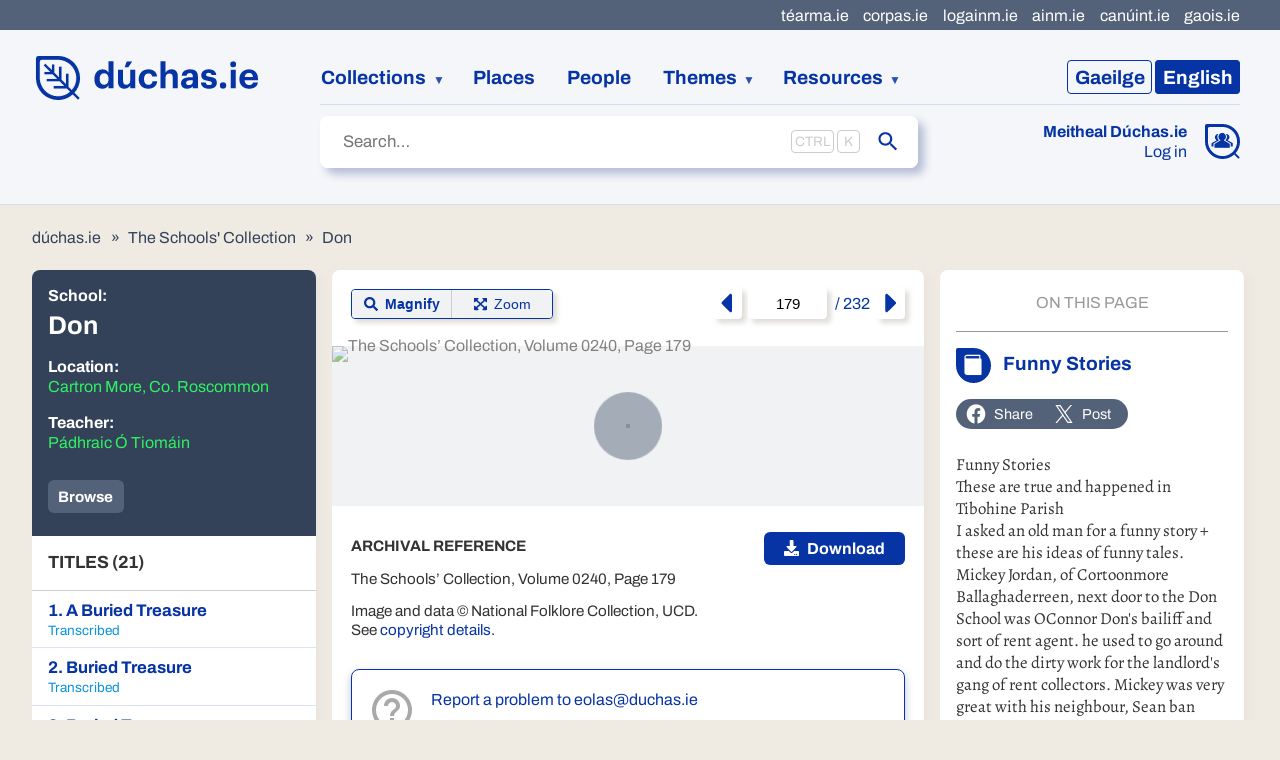

--- FILE ---
content_type: text/html
request_url: https://www.duchas.ie/en/cbes/4798675/4789356/4911714
body_size: 13764
content:
<!DOCTYPE html>
<html class="no-js no-share" lang="en">
	<head>
		<meta charset="utf-8" />
		<meta name="viewport" content="width=device-width" />

		
		<link href="../../../../_app/immutable/assets/2.d80e3965.css" rel="stylesheet">
		<link href="../../../../_app/immutable/assets/IconBase.d93538e2.css" rel="stylesheet">
		<link href="../../../../_app/immutable/assets/3.54f3bfd7.css" rel="stylesheet">
		<link href="../../../../_app/immutable/assets/app.f98e930f.css" rel="stylesheet">
		<link href="../../../../_app/immutable/assets/FaFacebook.402e0b5a.css" rel="stylesheet">
		<link href="../../../../_app/immutable/assets/Source.e8208aca.css" rel="stylesheet">
		<link href="../../../../_app/immutable/assets/HeaderTab.4f3ece49.css" rel="stylesheet">
		<link href="../../../../_app/immutable/assets/NavigatingIndicator.547a0901.css" rel="stylesheet">
		<link href="../../../../_app/immutable/assets/21.71fc068d.css" rel="stylesheet">
		<link href="../../../../_app/immutable/assets/zoom.ad8df34e.css" rel="stylesheet">
		<link href="../../../../_app/immutable/assets/ArrowUp.975a1ebd.css" rel="stylesheet">
		<link href="../../../../_app/immutable/assets/ArchivalDisclaimer.9b9fdfb5.css" rel="stylesheet">
		<link href="../../../../_app/immutable/assets/Breadcrumbs.1ea00539.css" rel="stylesheet">
		<link href="../../../../_app/immutable/assets/EditorsPickBanner.ef844806.css" rel="stylesheet">
		<link href="../../../../_app/immutable/assets/SocialSharer.24119c88.css" rel="stylesheet"><title>Funny Stories · Don · The Schools' Collection | dúchas.ie</title><!-- HEAD_svelte-1lgwfj_START --><link rel="apple-touch-icon" sizes="180x180" href="/apple-touch-icon.png"><link rel="icon" type="image/png" sizes="32x32" href="/favicon-32x32.png"><link rel="mask-icon" color="#5bbad5" href="/safari-pinned-tab.svg"><meta name="msapplication-TileColor" content="#f4f6f9"> <meta property="og:title" content="Funny Stories · Don · The Schools' Collection"> <meta property="og:site_name" content="dúchas.ie"> <meta name="twitter:title" content="Funny Stories · Don · The Schools' Collection | dúchas.ie"><link rel="canonical" href="https://www.duchas.ie/en/cbes/4798675/4789356/4911714"><link rel="alternate" href="https://www.duchas.ie/ga/cbes/4798675/4789356/4911714" hreflang="ga"><meta name="description" content="This is a collection of folklore compiled by schoolchildren in Ireland in the 1930s."><meta property="og:description" content="This is a collection of folklore compiled by schoolchildren in Ireland in the 1930s."><meta name="twitter:description" content="This is a collection of folklore compiled by schoolchildren in Ireland in the 1930s."><meta name="keywords" content="National Folklore Collection, Irish folklore, local history, genealogy, digital humanities"><meta property="og:type" content="website"><meta name="twitter:card" content="summary_large_image"><meta property="og:locale" content="en_GB"><meta property="og:locale:alternate" content="ga_IE"><meta property="og:url" content="https://www.duchas.ie/en/cbes/4798675/4789356/4911714"><meta name="twitter:url" content="https://www.duchas.ie/en/cbes/4798675/4789356/4911714"><meta property="og:image" content="https://www.duchas.ie/og.jpg"><meta name="twitter:image" content="https://www.duchas.ie/og.jpg"><meta property="og:image:width" content="1200"> <meta property="og:image:height" content="630"><!-- HEAD_svelte-1lgwfj_END --><!-- HEAD_svelte-ni1cd_START --><script data-api="https://plausible.io/api/event" data-domain="duchas.ie" defer src="https://plausible.io/js/script.manual.file-downloads.js"></script> <script data-svelte-h="svelte-1fiupdl">window.plausible =
				window.plausible ||
				function () {
					(window.plausible.q = window.plausible.q || []).push(arguments);
				};</script><!-- HEAD_svelte-ni1cd_END -->

		<script
			src="https://unpkg.com/leaflet@1.9.3/dist/leaflet.js"
			integrity="sha256-WBkoXOwTeyKclOHuWtc+i2uENFpDZ9YPdf5Hf+D7ewM="
			crossorigin=""
		></script>
		<script src="https://unpkg.com/esri-leaflet@3.0.10/dist/esri-leaflet.js"></script>
		<script src="/leaflet/L.Control.Locate.min.js"></script>
		<script src="/leaflet/leaflet.markercluster.js"></script>
	</head>
	<body>
		<div>   <div class="skip svelte-4dmeh5"><a href="#site-main" class="svelte-4dmeh5">Jump to main content</a> </div> <header class="svelte-1dfm0dr"><div class="header-main svelte-1dfm0dr"><a class="logo svelte-1dfm0dr" data-sveltekit-preload-data="hover" href="/en"><img src="/logo-duchas.svg" width="224" height="44" alt="Dúchas" class="svelte-1dfm0dr"></a> <nav class="language-switcher svelte-1dfm0dr"><ul class="svelte-9afzl5"><li><a data-sveltekit-noscroll href="/ga/cbes/4798675/4789356/4911714" class="svelte-9afzl5"><span class="language-name svelte-9afzl5" data-svelte-h="svelte-s0k285"><span class="language-code svelte-9afzl5">Ga</span><span class="svelte-9afzl5">eilge</span></span></a></li> <li><a aria-current="page" data-sveltekit-noscroll href="/en/cbes/4798675/4789356/4911714" class="svelte-9afzl5"><span class="language-name svelte-9afzl5" data-svelte-h="svelte-14i8oo5"><span class="language-code svelte-9afzl5">En</span><span class="svelte-9afzl5">glish</span></span></a></li> </ul></nav> <nav class="site-nav svelte-1dfm0dr" data-sveltekit-preload-data="hover"><ol class="svelte-1dfm0dr"><li class="collections expandable svelte-1dfm0dr"><button aria-expanded="false" aria-haspopup="true" type="button" class="svelte-1dfm0dr">Collections</button> <ul role="menu" class="svelte-1dfm0dr"><li role="menuitem"><a href="/en/cbe/volumes" class="svelte-1dfm0dr">The Main Manuscript Collection</a></li> <li role="menuitem"><a href="/en/cbes/volumes" class="svelte-1dfm0dr">The Schools’ Collection</a></li> <li role="menuitem"><a href="/en/cbeg" class="svelte-1dfm0dr">The Photographic Collection</a></li> <li role="menuitem"><a href="/en/cbef/recordings" class="svelte-1dfm0dr">The Audio Collection</a></li></ul></li> <li><a href="/en/places" class="svelte-1dfm0dr">Places</a></li> <li><a href="/en/people" class="svelte-1dfm0dr">People</a></li> <li class="expandable svelte-1dfm0dr"><button aria-expanded="false" aria-haspopup="true" type="button" class="svelte-1dfm0dr">Themes</button> <ul role="menu" class="svelte-1dfm0dr"><li role="menuitem"><a href="/en/topics/cbes" class="svelte-1dfm0dr">Topics</a></li> <li role="menuitem"><a href="/en/aath" class="svelte-1dfm0dr">Folktale index</a></li></ul></li> <li class="resources expandable svelte-1dfm0dr"><button aria-expanded="false" aria-haspopup="true" type="button" class="svelte-1dfm0dr">Resources</button> <ul role="menu" class="svelte-1dfm0dr"><li role="menuitem"><a href="/en/info/about" class="svelte-1dfm0dr">About the Project</a></li> <li role="menuitem"><a href="/en/info/res" class="svelte-1dfm0dr">Information Resources</a></li> <li role="menuitem"><a href="/en/surnames" class="svelte-1dfm0dr">Irish Surname Index</a></li> <li role="menuitem"><a href="/en/cbes/stories?EditorsPick=true" class="svelte-1dfm0dr">Weekly Pick</a></li></ul></li></ol> <div class="meitheal svelte-1dfm0dr"><div class="meitheal svelte-1hwow3w"><div class="icon svelte-1hwow3w"><a href="/en/meitheal"><img class="desktop svelte-1hwow3w" src="/icon-meitheal.svg" width="35" height="35" alt="Meitheal Dúchas.ie"> <img class="mobile svelte-1hwow3w" src="/icon-meitheal-mobile.svg" width="33" height="33" alt="Meitheal Dúchas.ie"></a></div> <div class="text svelte-1hwow3w"><a class="heading svelte-1hwow3w" href="/en/meitheal">Meitheal Dúchas.ie</a> <a href="/en/meitheal/in" class="svelte-1hwow3w">Log in</a></div> </div></div></nav> <div class="sub-nav svelte-1dfm0dr"><div class="search svelte-1dfm0dr"> <form action="/en/cbes/stories" autocomplete="off" role="search" class="svelte-13eg18j"><label class="sr-only" for="site-search">Search</label> <div class="input-container svelte-13eg18j"><input id="site-search" name="SearchText" placeholder="Search…" type="text" class="svelte-13eg18j" value="">  <input name="SearchLanguage" type="hidden" value="ga"></div>  <button type="submit" class="svelte-13eg18j"><span class="sr-only">Submit</span> <span class="icon svelte-13eg18j"><svg xmlns="http://www.w3.org/2000/svg" viewBox="0 0 24 24" class="svelte-3h8371"><path d="M15.5 14h-.79l-.28-.27C15.41 12.59 16 11.11 16 9.5 16 5.91 13.09 3 9.5 3S3 5.91 3 9.5 5.91 16 9.5 16c1.61 0 3.09-.59 4.23-1.57l.27.28v.79l5 4.99L20.49 19l-4.99-5zm-6 0C7.01 14 5 11.99 5 9.5S7.01 5 9.5 5 14 7.01 14 9.5 11.99 14 9.5 14z"></path></svg></span></button> </form></div></div></div>  <div class="collections-nav svelte-1dfm0dr"><nav data-sveltekit-preload-data="hover" class="svelte-19rbof4"><ul class="svelte-19rbof4"><li class="svelte-19rbof4"><a href="/en/cbe/volumes" class="svelte-1igxov9"><span class="icon svelte-1igxov9"><img src="/icon-cbe.svg" alt=""></span> <span class="text svelte-1igxov9"><span class="title svelte-1igxov9">The Main Manuscript Collection</span> </span> </a></li> <li aria-current="page" class="svelte-19rbof4"><a href="/en/cbes/volumes" class="svelte-1igxov9 current"><span class="icon svelte-1igxov9"><img src="/icon-cbes.svg" alt=""></span> <span class="text svelte-1igxov9"><span class="title svelte-1igxov9">The Schools’ Collection</span> </span> </a></li> <li class="svelte-19rbof4"><a href="/en/cbeg" class="svelte-1igxov9"><span class="icon svelte-1igxov9"><img src="/icon-cbeg.svg" alt=""></span> <span class="text svelte-1igxov9"><span class="title svelte-1igxov9">The Photographic Collection</span> </span> </a></li> <li class="svelte-19rbof4"><a href="/en/cbef/recordings" class="svelte-1igxov9"><span class="icon svelte-1igxov9"><img src="/icon-cbef.svg" alt=""></span> <span class="text svelte-1igxov9"><span class="title svelte-1igxov9">The Audio Collection</span> </span> </a></li></ul> </nav></div> <nav class="svelte-xpl2gh"><ul class="svelte-xpl2gh"><li><a href="http://www.tearma.ie" rel="noopener noreferrer" target="_blank" class="svelte-xpl2gh">téarma.ie</a> </li><li><a href="http://www.corpas.ie/en/" rel="noopener noreferrer" target="_blank" class="svelte-xpl2gh">corpas.ie</a> </li><li><a href="http://www.logainm.ie/en/" rel="noopener noreferrer" target="_blank" class="svelte-xpl2gh">logainm.ie</a> </li><li><a href="http://www.ainm.ie" rel="noopener noreferrer" target="_blank" class="svelte-xpl2gh">ainm.ie</a> </li><li><a href="http://www.canuint.ie/en/" rel="noopener noreferrer" target="_blank" class="svelte-xpl2gh">canúint.ie</a> </li><li><a href="http://www.gaois.ie/en/" rel="noopener noreferrer" target="_blank" class="svelte-xpl2gh">gaois.ie</a> </li></ul> </nav> </header> <main id="site-main" class="svelte-1d8nwbu">  <div class="breadcrumbs svelte-u0orjb"><ol class="svelte-19jorn6"><li class="svelte-19jorn6"><a href="/en" class="svelte-19jorn6">dúchas.ie</a></li> <li class="svelte-19jorn6"><a href="/en/cbes" class="svelte-19jorn6">The Schools' Collection</a></li><li class="svelte-19jorn6"><a href="/en/cbes/4798675" class="svelte-19jorn6">Don</a></li></ol></div>   <article data-sveltekit-preload-data="hover" class="svelte-u0orjb"><section class="chapter svelte-u0orjb"><header class="svelte-1yum8m0"><h1 class="svelte-1yum8m0"><span class="label svelte-1yum8m0">School:</span> <span class="school-name svelte-1yum8m0">Don </span></h1> <dl><dt class="svelte-1yum8m0">Location:</dt> <dd><a href="/en/places/cbes/stories?LogainmID=43699" class="svelte-1yum8m0">Cartron More, Co. Roscommon</a> </dd><dt class="svelte-1yum8m0">Teacher:</dt> <a href="/en/cbes/schools?NameKey=pádhraic-ó-tiomáin" class="svelte-1yum8m0">Pádhraic Ó Tiomáin </a></dl> <div class="button-bar svelte-1yum8m0"><button type="button" class="svelte-1yum8m0">List</button> <a href="/en/cbes/stories?ChapterID=4798675" class="svelte-1yum8m0">Browse</a></div></header> <nav class="svelte-1yum8m0"><h2 class="svelte-1yum8m0">Titles (21)</h2> <ol><li class="svelte-1yum8m0"><a aria-current="false" href="/en/cbes/4798675/4789278/4892001" class="svelte-1yum8m0"><article><h3 class="svelte-1yum8m0">1.
								A Buried Treasure</h3> <p class="transcription-status svelte-1yum8m0 transcribed">Transcribed </p> </article></a> </li><li class="svelte-1yum8m0"><a aria-current="false" href="/en/cbes/4798675/4789282/4892007" class="svelte-1yum8m0"><article><h3 class="svelte-1yum8m0">2.
								Buried Treasure</h3> <p class="transcription-status svelte-1yum8m0 transcribed">Transcribed </p> </article></a> </li><li class="svelte-1yum8m0"><a aria-current="false" href="/en/cbes/4798675/4789286/4892011" class="svelte-1yum8m0"><article><h3 class="svelte-1yum8m0">3.
								Buried Treasure</h3> <p class="transcription-status svelte-1yum8m0 transcribed">Transcribed </p> </article></a> </li><li class="svelte-1yum8m0"><a aria-current="false" href="/en/cbes/4798675/4789288/4892051" class="svelte-1yum8m0"><article><h3 class="svelte-1yum8m0">4.
								Buried Treasure</h3> <p class="transcription-status svelte-1yum8m0 transcribed">Transcribed </p> </article></a> </li><li class="svelte-1yum8m0"><a aria-current="false" href="/en/cbes/4798675/4789291/4892056" class="svelte-1yum8m0"><article><h3 class="svelte-1yum8m0">5.
								Buried Treasure</h3> <p class="transcription-status svelte-1yum8m0 transcribed">Transcribed </p> </article></a> </li><li class="svelte-1yum8m0"><a aria-current="false" href="/en/cbes/4798675/4789304/4892098" class="svelte-1yum8m0"><article><h3 class="svelte-1yum8m0">6.
								Pisreoga</h3> <p class="transcription-status svelte-1yum8m0 transcribed">Transcribed </p> </article></a> </li><li class="svelte-1yum8m0"><a aria-current="false" href="/en/cbes/4798675/4789310/4892102" class="svelte-1yum8m0"><article><h3 class="svelte-1yum8m0">7.
								Pisreoga</h3> <p class="transcription-status svelte-1yum8m0 transcribed">Transcribed </p> </article></a> </li><li class="svelte-1yum8m0"><a aria-current="false" href="/en/cbes/4798675/4789316/4892104" class="svelte-1yum8m0"><article><h3 class="svelte-1yum8m0">8.
								Local Caves</h3> <p class="transcription-status svelte-1yum8m0 transcribed">Transcribed </p> </article></a> </li><li class="svelte-1yum8m0"><a aria-current="false" href="/en/cbes/4798675/4789319/4892110" class="svelte-1yum8m0"><article><h3 class="svelte-1yum8m0">9.
								Local Cures</h3> <p class="transcription-status svelte-1yum8m0 transcribed">Transcribed </p> </article></a> </li><li class="svelte-1yum8m0"><a aria-current="false" href="/en/cbes/4798675/4789324/4892112" class="svelte-1yum8m0"><article><h3 class="svelte-1yum8m0">10.
								Local Cures</h3> <p class="transcription-status svelte-1yum8m0 transcribed">Transcribed </p> </article></a> </li><li class="svelte-1yum8m0"><a aria-current="false" href="/en/cbes/4798675/4789330/4892115" class="svelte-1yum8m0"><article><h3 class="svelte-1yum8m0">11.
								Local Cures - Headache</h3> <p class="transcription-status svelte-1yum8m0 transcribed">Transcribed </p> </article></a> </li><li class="svelte-1yum8m0"><a aria-current="false" href="/en/cbes/4798675/4789333/4892117" class="svelte-1yum8m0"><article><h3 class="svelte-1yum8m0">12.
								A Cough</h3> <p class="transcription-status svelte-1yum8m0 transcribed">Transcribed </p> </article></a> </li><li class="svelte-1yum8m0"><a aria-current="false" href="/en/cbes/4798675/4789333/4892120" class="svelte-1yum8m0"><article><h3 class="svelte-1yum8m0">13.
								Earache</h3> <p class="transcription-status svelte-1yum8m0 transcribed">Transcribed </p> </article></a> </li><li class="svelte-1yum8m0"><a aria-current="false" href="/en/cbes/4798675/4789333/4892121" class="svelte-1yum8m0"><article><h3 class="svelte-1yum8m0">14.
								Toothache</h3> <p class="transcription-status svelte-1yum8m0 transcribed">Transcribed </p> </article></a> </li><li class="svelte-1yum8m0"><a aria-current="false" href="/en/cbes/4798675/4789334/4892135" class="svelte-1yum8m0"><article><h3 class="svelte-1yum8m0">15.
								Funny Story</h3> <p class="transcription-status svelte-1yum8m0 transcribed">Transcribed </p> </article></a> </li><li class="svelte-1yum8m0"><a aria-current="false" href="/en/cbes/4798675/4789348/4901221" class="svelte-1yum8m0"><article><h3 class="svelte-1yum8m0">16.
								Fairy Steeds</h3> <p class="transcription-status svelte-1yum8m0 transcribed">Transcribed </p> </article></a> </li><li class="svelte-1yum8m0"><a aria-current="true" href="/en/cbes/4798675/4789356/4911714" class="svelte-1yum8m0"><article><h3 class="svelte-1yum8m0">17.
								Funny Stories</h3> <p class="transcription-status svelte-1yum8m0 transcribed">Transcribed </p> </article></a> </li><li class="svelte-1yum8m0"><a aria-current="false" href="/en/cbes/4798675/4789359/4921527" class="svelte-1yum8m0"><article><h3 class="svelte-1yum8m0">18.
								Funny Story</h3> <p class="transcription-status svelte-1yum8m0 transcribed">Transcribed </p> </article></a> </li><li class="svelte-1yum8m0"><a aria-current="false" href="/en/cbes/4798675/4789366/4921534" class="svelte-1yum8m0"><article><h3 class="svelte-1yum8m0">19.
								Story</h3> <p class="transcription-status svelte-1yum8m0 transcribed">Transcribed </p> </article></a> </li><li class="svelte-1yum8m0"><a aria-current="false" href="/en/cbes/4798675/4789384/4922400" class="svelte-1yum8m0"><article><h3 class="svelte-1yum8m0">20.
								Tibohine Parish</h3> <p class="transcription-status svelte-1yum8m0 transcribed">Transcribed </p> </article></a> </li><li class="svelte-1yum8m0"><a aria-current="false" href="/en/cbes/4798675/4789398/4922447" class="svelte-1yum8m0"><article><h3 class="svelte-1yum8m0">21.
								Famine Times</h3> <p class="transcription-status svelte-1yum8m0 transcribed">Transcribed </p> </article></a> </li></ol></nav></section> <div class="middle svelte-u0orjb"><section class="image svelte-u0orjb"><div class="navigator svelte-u0orjb"><div class="svelte-b6yvc2"><span class="label svelte-b6yvc2">Mode:</span> <button type="button" aria-current="true" class="svelte-b6yvc2"><span class="icon svelte-b6yvc2"><svg xmlns="http://www.w3.org/2000/svg" viewBox="0 0 512 512" class="svelte-3h8371"><path d="M505 442.7L405.3 343c-4.5-4.5-10.6-7-17-7H372c27.6-35.3 44-79.7 44-128C416 93.1 322.9 0 208 0S0 93.1 0 208s93.1 208 208 208c48.3 0 92.7-16.4 128-44v16.3c0 6.4 2.5 12.5 7 17l99.7 99.7c9.4 9.4 24.6 9.4 33.9 0l28.3-28.3c9.4-9.4 9.4-24.6.1-34zM208 336c-70.7 0-128-57.2-128-128 0-70.7 57.2-128 128-128 70.7 0 128 57.2 128 128 0 70.7-57.2 128-128 128z"></path></svg></span> <span class="text svelte-b6yvc2">Magnify</span></button> <button type="button" aria-current="false" class="svelte-b6yvc2"><span class="icon svelte-b6yvc2"><svg xmlns="http://www.w3.org/2000/svg" viewBox="0 0 448 512" class="svelte-3h8371"><path d="M448 344v112a23.94 23.94 0 0 1-24 24H312c-21.39 0-32.09-25.9-17-41l36.2-36.2L224 295.6 116.77 402.9 153 439c15.09 15.1 4.39 41-17 41H24a23.94 23.94 0 0 1-24-24V344c0-21.4 25.89-32.1 41-17l36.19 36.2L184.46 256 77.18 148.7 41 185c-15.1 15.1-41 4.4-41-17V56a23.94 23.94 0 0 1 24-24h112c21.39 0 32.09 25.9 17 41l-36.2 36.2L224 216.4l107.23-107.3L295 73c-15.09-15.1-4.39-41 17-41h112a23.94 23.94 0 0 1 24 24v112c0 21.4-25.89 32.1-41 17l-36.19-36.2L263.54 256l107.28 107.3L407 327.1c15.1-15.2 41-4.5 41 16.9z"></path></svg></span> <span class="text svelte-b6yvc2">Zoom</span></button> </div> <nav class="svelte-ad4hbz"><a class="back-link svelte-ad4hbz" aria-label="Previous page" href="/en/cbes/4798675/4789353" data-sveltekit-noscroll><svg xmlns="http://www.w3.org/2000/svg" viewBox="0 0 192 512" class="svelte-3h8371"><path d="M192 127.338v257.324c0 17.818-21.543 26.741-34.142 14.142L29.196 270.142c-7.81-7.81-7.81-20.474 0-28.284l128.662-128.662c12.599-12.6 34.142-3.676 34.142 14.142z"></path></svg></a> <a class="forward-link svelte-ad4hbz" aria-label="Next page" href="/en/cbes/4798675/4789357" data-sveltekit-noscroll><svg xmlns="http://www.w3.org/2000/svg" viewBox="0 0 192 512" class="svelte-3h8371"><path d="M0 384.662V127.338c0-17.818 21.543-26.741 34.142-14.142l128.662 128.662c7.81 7.81 7.81 20.474 0 28.284L34.142 398.804C21.543 411.404 0 402.48 0 384.662z"></path></svg></a> <form action="?/page" method="POST" class="svelte-ad4hbz"><label class="svelte-ad4hbz"><span class="sr-only">Jump to page</span> <input name="PageNumber" type="text" value="179" class="svelte-ad4hbz">
			/ 232</label></form> </nav></div> <figure class="photo svelte-u0orjb"><picture class="magnifier  svelte-1qrxuyr" style="width: 100%; height: auto"><source srcset="https://doras.gaois.ie/cbes/CBES_0240%2FCBES_0240_179.jpg?width=415&amp;quality=85, https://doras.gaois.ie/cbes/CBES_0240%2FCBES_0240_179.jpg?width=830&amp;quality=85 2x" media="(max-width: 425px)"> <source srcset="https://doras.gaois.ie/cbes/CBES_0240%2FCBES_0240_179.jpg?width=415&amp;quality=85&amp;format=webp, https://doras.gaois.ie/cbes/CBES_0240%2FCBES_0240_179.jpg?width=830&amp;quality=85&amp;format=webp 2x" media="(max-width: 425px)" type="image/webp"> <source srcset="https://doras.gaois.ie/cbes/CBES_0240%2FCBES_0240_179.jpg?width=620&amp;quality=85, https://doras.gaois.ie/cbes/CBES_0240%2FCBES_0240_179.jpg?width=1240&amp;quality=85 2x" media="(max-width: 630px)"> <source srcset="https://doras.gaois.ie/cbes/CBES_0240%2FCBES_0240_179.jpg?width=620&amp;quality=85&amp;format=webp, https://doras.gaois.ie/cbes/CBES_0240%2FCBES_0240_179.jpg?width=1240&amp;quality=85&amp;format=webp 2x" media="(max-width: 630px)" type="image/webp"> <source srcset="https://doras.gaois.ie/cbes/CBES_0240%2FCBES_0240_179.jpg?width=650&amp;quality=85, https://doras.gaois.ie/cbes/CBES_0240%2FCBES_0240_179.jpg?width=1300&amp;quality=85 2x" media="(max-width: 1020px)"> <source srcset="https://doras.gaois.ie/cbes/CBES_0240%2FCBES_0240_179.jpg?width=650&amp;quality=85&amp;format=webp, https://doras.gaois.ie/cbes/CBES_0240%2FCBES_0240_179.jpg?width=1300&amp;quality=85&amp;format=webp 2x" media="(max-width: 1020px)" type="image/webp"> <source srcset="https://doras.gaois.ie/cbes/CBES_0240%2FCBES_0240_179.jpg?width=800&amp;quality=85&amp;format=webp, https://doras.gaois.ie/cbes/CBES_0240%2FCBES_0240_179.jpg?width=1600&amp;quality=85&amp;format=webp 2x" type="image/webp"> <img src="https://doras.gaois.ie/cbes/CBES_0240%2FCBES_0240_179.jpg?width=1600&amp;quality=85" alt="The Schools’ Collection, Volume 0240, Page 179" class="magnifier-image  svelte-1qrxuyr"> <div class="loading svelte-1qrxuyr"><div class="wrapper svelte-1wc6lwm" style="--size: 70px; --color: #536279"><div class="circle svelte-1wc6lwm" style="animation: 1.5s 0.7s infinite ease-in-out"></div><div class="circle svelte-1wc6lwm" style="animation: 1.5s 0s infinite ease-in-out"></div> </div></div>  </picture> <figcaption class="svelte-u0orjb"><h3 class="svelte-189meno">Archival Reference</h3> <p class="ref svelte-189meno">The Schools’ Collection, Volume 0240,
	Page 179</p> <p class="svelte-189meno">Image and data © National Folklore Collection, UCD.</p> <p data-sveltekit-preload-data="hover" class="svelte-189meno">See <a href="/en/info/contact">copyright details</a>.
</p> <a class="button svelte-u0orjb" download href="https://doras.gaois.ie/cbes/CBES_0240%2FCBES_0240_179.jpg?format=jpg&amp;quality=100&amp;attachment=true" rel="external noopener noreferrer"><span class="icon svelte-u0orjb"><svg xmlns="http://www.w3.org/2000/svg" viewBox="0 0 512 512" class="svelte-3h8371"><path d="M216 0h80c13.3 0 24 10.7 24 24v168h87.7c17.8 0 26.7 21.5 14.1 34.1L269.7 378.3c-7.5 7.5-19.8 7.5-27.3 0L90.1 226.1c-12.6-12.6-3.7-34.1 14.1-34.1H192V24c0-13.3 10.7-24 24-24zm296 376v112c0 13.3-10.7 24-24 24H24c-13.3 0-24-10.7-24-24V376c0-13.3 10.7-24 24-24h146.7l49 49c20.1 20.1 52.5 20.1 72.6 0l49-49H488c13.3 0 24 10.7 24 24zm-124 88c0-11-9-20-20-20s-20 9-20 20 9 20 20 20 20-9 20-20zm64 0c0-11-9-20-20-20s-20 9-20 20 9 20 20 20 20-9 20-20z"></path></svg></span> Download</a> <div class="disclaimer svelte-u0orjb"><aside class="svelte-r2hetj"><span class="svelte-r2hetj"><svg xmlns="http://www.w3.org/2000/svg" viewBox="0 0 24 24" class="svelte-3h8371"><path d="M11 18h2v-2h-2v2zm1-16C6.48 2 2 6.48 2 12s4.48 10 10 10 10-4.48 10-10S17.52 2 12 2zm0 18c-4.41 0-8-3.59-8-8s3.59-8 8-8 8 3.59 8 8-3.59 8-8 8zm0-14c-2.21 0-4 1.79-4 4h2c0-1.1.9-2 2-2s2 .9 2 2c0 2-3 1.75-3 5h2c0-2.25 3-2.5 3-5 0-2.21-1.79-4-4-4z"></path></svg></span> <div class="svelte-r2hetj"><p class="email svelte-r2hetj"><a href="mailto:eolas@duchas.ie?subject=https://www.duchas.ie/en/cbes/4798675/4789356/4911714">Report a problem to eolas@duchas.ie</a></p> <p class="svelte-r2hetj">Let us know if you see incorrect or inappropriate information here.</p> <p class="svelte-r2hetj"><a data-sveltekit-preload-data="hover" href="/en/info/naa">Notice and Action Policy Statement</a></p></div> </aside></div></figcaption></figure></section> <section class="open-data svelte-u0orjb"><div class="upper svelte-1l25uca"><span class="icon svelte-1l25uca"><svg xmlns="http://www.w3.org/2000/svg" viewBox="0 0 448 512" class="svelte-3h8371"><path d="M352 320c-22.608 0-43.387 7.819-59.79 20.895l-102.486-64.054a96.551 96.551 0 0 0 0-41.683l102.486-64.054C308.613 184.181 329.392 192 352 192c53.019 0 96-42.981 96-96S405.019 0 352 0s-96 42.981-96 96c0 7.158.79 14.13 2.276 20.841L155.79 180.895C139.387 167.819 118.608 160 96 160c-53.019 0-96 42.981-96 96s42.981 96 96 96c22.608 0 43.387-7.819 59.79-20.895l102.486 64.054A96.301 96.301 0 0 0 256 416c0 53.019 42.981 96 96 96s96-42.981 96-96-42.981-96-96-96z"></path></svg></span> <div class="content"><h2 class="svelte-1l25uca">Open data</h2> <p class="svelte-1l25uca">Available under <a href="https://creativecommons.org/licenses/by/4.0/" rel="external noopener noreferrer" target="_blank" data-svelte-h="svelte-1sjsy6z">Creative Commons Attribution 4.0 International (CC BY 4.0)</a></p> <ol class="svelte-1l25uca"><li class="svelte-1l25uca"><span class="xml svelte-1l25uca" data-svelte-h="svelte-zizotz">XML</span> <a href="/xml/cbes/4798675" rel="noreferrer" target="_blank">School: Don</a></li> <li class="svelte-1l25uca"><span class="xml svelte-1l25uca" data-svelte-h="svelte-zizotz">XML</span> <a href="/xml/cbes/4798675/4789356" rel="noreferrer" target="_blank">Page 179</a></li> <li class="svelte-1l25uca"><span class="xml svelte-1l25uca" data-svelte-h="svelte-zizotz">XML</span> <a href="/xml/cbes/4798675/4789356/4911714" rel="noreferrer" target="_blank">“Funny Stories”</a> </li></ol> <p class="notice svelte-1l25uca"><strong>Note</strong>: We will soon deprecate our XML Application Programming Interface and a new, comprehensive JSON API will be made available. Keep an eye on our website for further details.</p></div> </div></section></div> <section class="stories svelte-u0orjb"><h2 class="svelte-u0orjb">On this page</h2> <ol><li class="svelte-u0orjb"><article class="svelte-1mtys75"><header><div class="title-container svelte-1mtys75"><div class="title svelte-1mtys75"><h3 class="svelte-1mtys75"><a href="/en/cbes/4798675/4789356/4911714"><!-- HTML_TAG_START -->Funny Stories<!-- HTML_TAG_END --> </a></h3> </div> <img class="title-icon" src="/icon-story.svg" width="35" height="35" alt=""></div> <div class="svelte-1bnn0fy"><a class="native-sharer svelte-1bnn0fy"><svg xmlns="http://www.w3.org/2000/svg" viewBox="0 0 448 512" class="svelte-3h8371"><path d="M352 320c-22.608 0-43.387 7.819-59.79 20.895l-102.486-64.054a96.551 96.551 0 0 0 0-41.683l102.486-64.054C308.613 184.181 329.392 192 352 192c53.019 0 96-42.981 96-96S405.019 0 352 0s-96 42.981-96 96c0 7.158.79 14.13 2.276 20.841L155.79 180.895C139.387 167.819 118.608 160 96 160c-53.019 0-96 42.981-96 96s42.981 96 96 96c22.608 0 43.387-7.819 59.79-20.895l102.486 64.054A96.301 96.301 0 0 0 256 416c0 53.019 42.981 96 96 96s96-42.981 96-96-42.981-96-96-96z"></path></svg> Share</a> <a href="https://www.facebook.com/sharer/sharer.php?u=https%3A%2F%2Fwww.duchas.ie%2Fen%2Fcbes%2F4798675%2F4789356%2F4911714" class="svelte-1bnn0fy"><svg xmlns="http://www.w3.org/2000/svg" viewBox="0 0 512 512" class="svelte-3h8371"><path d="M504 256C504 119 393 8 256 8S8 119 8 256c0 123.78 90.69 226.38 209.25 245V327.69h-63V256h63v-54.64c0-62.15 37-96.48 93.67-96.48 27.14 0 55.52 4.84 55.52 4.84v61h-31.28c-30.8 0-40.41 19.12-40.41 38.73V256h68.78l-11 71.69h-57.78V501C413.31 482.38 504 379.78 504 256z"></path></svg> Share</a> <a class="x-twitter svelte-1bnn0fy" href="https://twitter.com/intent/tweet?url=https%3A%2F%2Fwww.duchas.ie%2Fen%2Fcbes%2F4798675%2F4789356%2F4911714"><svg viewBox="0 0 1200 1227" xmlns="http://www.w3.org/2000/svg" class="svelte-t1wf59"><path d="M714.163 519.284L1160.89 0H1055.03L667.137 450.887L357.328 0H0L468.492 681.821L0 1226.37H105.866L515.491 750.218L842.672 1226.37H1200L714.137 519.284H714.163ZM569.165 687.828L521.697 619.934L144.011 79.6944H306.615L611.412 515.685L658.88 583.579L1055.08 1150.3H892.476L569.165 687.854V687.828Z"></path></svg> Post</a> </div></header> <article class="svelte-6rhbx"> <div class="text svelte-6rhbx"><!-- HTML_TAG_START -->Funny Stories<br/>These are true and happened in Tibohine Parish<br/>I asked an old man for a funny story + these are his ideas of funny tales.<br/>Mickey Jordan, of Cortoonmore Ballaghaderreen, next door to the Don School was OConnor Don's bailiff and sort of rent agent. he used to go around and do the dirty work for the landlord's gang of rent collectors. Mickey was very great with his neighbour, Sean ban Duffy also of Corhoonmore and it came to pass that Mickey had to serve a notice to quit on Sean ban but Sean ban kept the door well barred when he expected the feirin from Mickey with the result that<!-- HTML_TAG_END --></div> <div class="continued svelte-6rhbx">(continues on next page)</div> <section class="meitheal svelte-6rhbx"><img src="/icon-meitheal-open.svg" alt="" width="38" height="38"> <div class="content svelte-6rhbx"><!-- HTML_TAG_START -->Transcribed by a member of our volunteer transcription project.<!-- HTML_TAG_END --> <div class="links svelte-6rhbx"><a class="button ppl svelte-6rhbx" href="/en/meitheal/log/cbes?PartID=4798675&amp;PageID=4789356&amp;ItemID=4911714"><span class="icon svelte-6rhbx"><svg xmlns="http://www.w3.org/2000/svg" viewBox="0 0 512 512" class="svelte-3h8371"><path d="M504 255.531c.253 136.64-111.18 248.372-247.82 248.468-59.015.042-113.223-20.53-155.822-54.911-11.077-8.94-11.905-25.541-1.839-35.607l11.267-11.267c8.609-8.609 22.353-9.551 31.891-1.984C173.062 425.135 212.781 440 256 440c101.705 0 184-82.311 184-184 0-101.705-82.311-184-184-184-48.814 0-93.149 18.969-126.068 49.932l50.754 50.754c10.08 10.08 2.941 27.314-11.313 27.314H24c-8.837 0-16-7.163-16-16V38.627c0-14.254 17.234-21.393 27.314-11.314l49.372 49.372C129.209 34.136 189.552 8 256 8c136.81 0 247.747 110.78 248 247.531zm-180.912 78.784l9.823-12.63c8.138-10.463 6.253-25.542-4.21-33.679L288 256.349V152c0-13.255-10.745-24-24-24h-16c-13.255 0-24 10.745-24 24v135.651l65.409 50.874c10.463 8.137 25.541 6.253 33.679-4.21z"></path></svg></span> History</a> <a class="button ppl svelte-6rhbx" data-sveltekit-noscroll href="/en/cbes/4798675/4789356/4911714?transcribe=true"><span class="icon svelte-6rhbx"><svg xmlns="http://www.w3.org/2000/svg" viewBox="0 0 512 512" class="svelte-3h8371"><path d="M497.9 142.1l-46.1 46.1c-4.7 4.7-12.3 4.7-17 0l-111-111c-4.7-4.7-4.7-12.3 0-17l46.1-46.1c18.7-18.7 49.1-18.7 67.9 0l60.1 60.1c18.8 18.7 18.8 49.1 0 67.9zM284.2 99.8L21.6 362.4.4 483.9c-2.9 16.4 11.4 30.6 27.8 27.8l121.5-21.3 262.6-262.6c4.7-4.7 4.7-12.3 0-17l-111-111c-4.8-4.7-12.4-4.7-17.1 0zM124.1 339.9c-5.5-5.5-5.5-14.3 0-19.8l154-154c5.5-5.5 14.3-5.5 19.8 0s5.5 14.3 0 19.8l-154 154c-5.5 5.5-14.3 5.5-19.8 0zM88 424h48v36.3l-64.5 11.3-31.1-31.1L51.7 376H88v48z"></path></svg></span> Edit</a></div> </div></section></article>  <dl class="meta svelte-1mtys75"><dt>Topics</dt> <dd class="topics svelte-1mtys75"><ol class="svelte-cvoz7k level1"><li>place-space-environment <ol class="svelte-cvoz7k"><li><a href="/en/cbes/stories?TopicID=5098236">land management (~4,110)
				</a>  </li> </ol> </li> </ol></dd><dt>Language</dt> <dd><a href="/en/cbes/stories?LanguageID=en">English</a> </dd></dl> <dl class="svelte-1mtys75"><dt class="data-heading svelte-1mtys75">Collector</dt><dd><a href="/en/cbes/stories?NameKey=p-ó-tiomáin">P. Ó Tiomáin </a> </dd><dt>Gender</dt> <dd>Male</dd><dt>Address</dt> <dd><a href="/en/cbes/stories?LogainmID=43271">Ballaghaderreen, Co. Roscommon</a> </dd></dl> <dl class="svelte-1mtys75"><dt class="data-heading svelte-1mtys75">Informant</dt><dd><a href="/en/cbes/stories?NameKey=tom-regan">Tom Regan </a> </dd><dt>Gender</dt> <dd>Male</dd><dt>Age</dt> <dd> 81 </dd><dt>Address</dt> <dd><a href="/en/cbes/stories?LogainmID=43705">Lissergool, Co. Roscommon</a> </dd></dl> </article> </li></ol></section> </article></main> <footer class="svelte-1uxvip9"><ul class="svelte-8xjoto"><li><a class=" svelte-8xjoto" href="https://www.ucd.ie" rel="noopener noreferrer" target="_blank"><picture class="svelte-z4nbb6"><source srcset="https://doras.gaois.ie/gaois/gaois-site-ucd.png?width=48&amp;height=70&amp;quality=70&amp;format=webp, https://doras.gaois.ie/gaois/gaois-site-ucd.png?width=96&amp;height=140&amp;quality=70&amp;format=webp 2x" type="image/webp"> <img width="48" height="70" srcset="https://doras.gaois.ie/gaois/gaois-site-ucd.png?width=48&amp;height=70&amp;quality=70, https://doras.gaois.ie/gaois/gaois-site-ucd.png?width=96&amp;height=140&amp;quality=70 2x" src="https://doras.gaois.ie/gaois/gaois-site-ucd.png" alt="University College Dublin">  </picture></a> </li><li><a class=" svelte-8xjoto" href="https://www.ucd.ie/irishfolklore/en/" rel="noopener noreferrer" target="_blank"><picture class="svelte-z4nbb6"><source srcset="https://doras.gaois.ie/gaois/gaois-site-cbe.png?width=69&amp;height=70&amp;quality=70&amp;format=webp, https://doras.gaois.ie/gaois/gaois-site-cbe.png?width=138&amp;height=140&amp;quality=70&amp;format=webp 2x" type="image/webp"> <img width="69" height="70" srcset="https://doras.gaois.ie/gaois/gaois-site-cbe.png?width=69&amp;height=70&amp;quality=70, https://doras.gaois.ie/gaois/gaois-site-cbe.png?width=138&amp;height=140&amp;quality=70 2x" src="https://doras.gaois.ie/gaois/gaois-site-cbe.png" alt="National Folklore Collection">  </picture></a> </li><li><a class=" svelte-8xjoto" href="http://www.nationalfolklorefoundation.com/?lang=en" rel="noopener noreferrer" target="_blank"><picture class="svelte-z4nbb6"><source srcset="https://doras.gaois.ie/gaois/gaois-site-fbe.png?width=68&amp;height=70&amp;quality=70&amp;format=webp, https://doras.gaois.ie/gaois/gaois-site-fbe.png?width=136&amp;height=140&amp;quality=70&amp;format=webp 2x" type="image/webp"> <img width="68" height="70" srcset="https://doras.gaois.ie/gaois/gaois-site-fbe.png?width=68&amp;height=70&amp;quality=70, https://doras.gaois.ie/gaois/gaois-site-fbe.png?width=136&amp;height=140&amp;quality=70 2x" src="https://doras.gaois.ie/gaois/gaois-site-fbe.png" alt="National Folklore Foundation">  </picture></a> </li><li><a class="dcu svelte-8xjoto" href="https://dcu.ie" rel="noopener noreferrer" target="_blank"><picture class="svelte-z4nbb6"><source srcset="https://doras.gaois.ie/gaois/logo-dcu-2022.png?width=188&amp;height=65&amp;quality=70&amp;format=webp, https://doras.gaois.ie/gaois/logo-dcu-2022.png?width=376&amp;height=130&amp;quality=70&amp;format=webp 2x" type="image/webp"> <img width="188" height="65" srcset="https://doras.gaois.ie/gaois/logo-dcu-2022.png?width=188&amp;height=65&amp;quality=70, https://doras.gaois.ie/gaois/logo-dcu-2022.png?width=376&amp;height=130&amp;quality=70 2x" src="https://doras.gaois.ie/gaois/logo-dcu-2022.png" alt="Dublin City University">  </picture></a> </li><li><a class=" svelte-8xjoto" href="https://www.gov.ie/ga/an-roinn-forbartha-tuaithe-agus-pobail-agus-gaeltachta/" rel="noopener noreferrer" target="_blank"><picture class="svelte-z4nbb6"><source srcset="https://doras.gaois.ie/gaois/gaois-site-rftpg.png?width=306&amp;height=70&amp;quality=70&amp;format=webp, https://doras.gaois.ie/gaois/gaois-site-rftpg.png?width=612&amp;height=140&amp;quality=70&amp;format=webp 2x" type="image/webp"> <img width="306" height="70" srcset="https://doras.gaois.ie/gaois/gaois-site-rftpg.png?width=306&amp;height=70&amp;quality=70, https://doras.gaois.ie/gaois/gaois-site-rftpg.png?width=612&amp;height=140&amp;quality=70 2x" src="https://doras.gaois.ie/gaois/gaois-site-rftpg.png" alt="Department of Rural and Community Development and the Gaeltacht">  </picture></a> </li><li><a class=" svelte-8xjoto" href="https://www.gov.ie/ga/an-roinn-forbartha-tuaithe-agus-pobail-agus-gaeltachta/" rel="noopener noreferrer" target="_blank"><picture class="svelte-z4nbb6"><source srcset="https://doras.gaois.ie/gaois/gaois-site-straiteis.jpg?width=258&amp;height=70&amp;quality=70&amp;format=webp, https://doras.gaois.ie/gaois/gaois-site-straiteis.jpg?width=516&amp;height=140&amp;quality=70&amp;format=webp 2x" type="image/webp"> <img width="258" height="70" srcset="https://doras.gaois.ie/gaois/gaois-site-straiteis.jpg?width=258&amp;height=70&amp;quality=70, https://doras.gaois.ie/gaois/gaois-site-straiteis.jpg?width=516&amp;height=140&amp;quality=70 2x" src="https://doras.gaois.ie/gaois/gaois-site-straiteis.jpg" alt="Straitéis 20 Bliain don Ghaeilge">  </picture></a> </li><li><a class=" svelte-8xjoto" href="https://www.lottery.ie/?lang=en" rel="noopener noreferrer" target="_blank"><picture class="svelte-z4nbb6"><source srcset="https://doras.gaois.ie/gaois/gaois-site-crannchur.png?width=168&amp;height=70&amp;quality=70&amp;format=webp, https://doras.gaois.ie/gaois/gaois-site-crannchur.png?width=336&amp;height=140&amp;quality=70&amp;format=webp 2x" type="image/webp"> <img width="168" height="70" srcset="https://doras.gaois.ie/gaois/gaois-site-crannchur.png?width=168&amp;height=70&amp;quality=70, https://doras.gaois.ie/gaois/gaois-site-crannchur.png?width=336&amp;height=140&amp;quality=70 2x" src="https://doras.gaois.ie/gaois/gaois-site-crannchur.png" alt="National Lottery">  </picture></a> </li> </ul> <div class="container svelte-1uxvip9"><nav class="column svelte-1uxvip9"><ul class="site svelte-1uxvip9" data-sveltekit-preload-data="hover"><li class="svelte-1uxvip9"><a href="/en/info" class="svelte-1uxvip9">About dúchas.ie</a></li> <li class="svelte-1uxvip9"><a href="/en/cbe" class="svelte-1uxvip9">The Main Manuscript Collection</a> </li><li class="svelte-1uxvip9"><a href="/en/cbes" class="svelte-1uxvip9">The Schools' Collection</a> </li><li class="svelte-1uxvip9"><a href="/en/cbeg" class="svelte-1uxvip9">The Photographic Collection</a> </li><li class="svelte-1uxvip9"><a href="/en/cbef" class="svelte-1uxvip9">The Audio Collection</a> </li> <li class="svelte-1uxvip9"><a href="/en/meitheal" class="svelte-1uxvip9">Meitheal Dúchas.ie</a></li> </ul></nav> <div class="column svelte-1uxvip9"><dl class="svelte-1uxvip9"><dt class="svelte-1uxvip9">Content and data:</dt><dd>© 2026 <a href="https://www.ucd.ie/irishfolklore/en/" rel="noopener noreferrer" target="_blank" class="svelte-1uxvip9">National Folklore Collection, UCD</a> </dd><dt class="svelte-1uxvip9">Technical solution:</dt><dd>© 2026 <a href="https://www.gaois.ie/en/" rel="noopener noreferrer" target="_blank" class="svelte-1uxvip9">Gaois</a>, Fiontar &amp; Scoil na Gaeilge, DCU
				</dd><dt class="contact svelte-1uxvip9">Contact:</dt><dd data-svelte-h="svelte-bmzc0h"><a href="mailto:eolas@duchas.ie" class="svelte-1uxvip9">eolas@duchas.ie</a></dd><dt class="media svelte-1uxvip9">Social media:</dt><dd><ol><li class="social svelte-1uxvip9"><a href="https://www.facebook.com/duchas.ie" rel="noopener noreferrer" target="_blank" class="svelte-1uxvip9"><span class="svelte-1uxvip9"><svg xmlns="http://www.w3.org/2000/svg" viewBox="0 0 512 512" class="svelte-3h8371"><path d="M504 256C504 119 393 8 256 8S8 119 8 256c0 123.78 90.69 226.38 209.25 245V327.69h-63V256h63v-54.64c0-62.15 37-96.48 93.67-96.48 27.14 0 55.52 4.84 55.52 4.84v61h-31.28c-30.8 0-40.41 19.12-40.41 38.73V256h68.78l-11 71.69h-57.78V501C413.31 482.38 504 379.78 504 256z"></path></svg></span> Facebook</a></li> <li class="social x-twitter svelte-1uxvip9"><a href="https://twitter.com/duchas_ie/" rel="noopener noreferrer" target="_blank" class="svelte-1uxvip9"><span class="svelte-1uxvip9"><svg viewBox="0 0 1200 1227" xmlns="http://www.w3.org/2000/svg" class="svelte-t1wf59"><path d="M714.163 519.284L1160.89 0H1055.03L667.137 450.887L357.328 0H0L468.492 681.821L0 1226.37H105.866L515.491 750.218L842.672 1226.37H1200L714.137 519.284H714.163ZM569.165 687.828L521.697 619.934L144.011 79.6944H306.615L611.412 515.685L658.88 583.579L1055.08 1150.3H892.476L569.165 687.854V687.828Z"></path></svg></span> X/Twitter</a></li></ol></dd></dl></div> <div class="column svelte-1uxvip9"><h2 class="svelte-1uxvip9">Sign up for our mailing list!</h2> <p>If you would like to be informed about developments on dúchas.ie or other Gaois projects, please add your address to our mailing list.</p> <a class="button svelte-1uxvip9" href="http://www.gaois.ie/en/newsletter" rel="noopener noreferrer" target="_blank">Sign up here</a></div> <div class="column svelte-1uxvip9"><a class="unesco svelte-1uxvip9" href="https://en.unesco.org/programme/mow" rel="noopener noreferrer" target="_blank"><picture class="svelte-z4nbb6"><source srcset="https://doras.gaois.ie/gaois/unesco-white-en.png?width=280&amp;height=136&amp;quality=70&amp;format=webp, https://doras.gaois.ie/gaois/unesco-white-en.png?width=560&amp;height=272&amp;quality=70&amp;format=webp 2x" type="image/webp"> <img width="280" height="136" srcset="https://doras.gaois.ie/gaois/unesco-white-en.png?width=280&amp;height=136&amp;quality=70, https://doras.gaois.ie/gaois/unesco-white-en.png?width=560&amp;height=272&amp;quality=70 2x" src="https://doras.gaois.ie/gaois/unesco-white-en.png" alt="UNESCO Memory of the World - Inscribed on the Register in 2017"> </picture></a></div></div> <div class="subfooter svelte-1uxvip9"><span><a href="/en" class="svelte-1uxvip9">dúchas.ie</a></span> <ul class="svelte-9afzl5 monotone"><li><a data-sveltekit-noscroll href="/ga/cbes/4798675/4789356/4911714" class="svelte-9afzl5"><span class="language-name svelte-9afzl5" data-svelte-h="svelte-s0k285"><span class="language-code svelte-9afzl5">Ga</span><span class="svelte-9afzl5">eilge</span></span></a></li> <li><a aria-current="page" data-sveltekit-noscroll href="/en/cbes/4798675/4789356/4911714" class="svelte-9afzl5"><span class="language-name svelte-9afzl5" data-svelte-h="svelte-14i8oo5"><span class="language-code svelte-9afzl5">En</span><span class="svelte-9afzl5">glish</span></span></a></li> </ul></div> </footer>  
			<script type="application/json" data-sveltekit-fetched data-url="https://beta.duchas.ie/api/en/cbes/schools/4798675/4789356?">{"status":200,"statusText":"OK","headers":{},"body":"{\"entry\":{\"chapterID\":4798675,\"volumeNumber\":\"0240\",\"lastPageNumber\":\"232\",\"school\":{\"name\":\"Don\",\"locations\":[{\"logainmID\":43699,\"displayName\":\"Cartron More\",\"qualifiedDisplayName\":\"Cartron More, Co. Roscommon\",\"nameEN\":\"Cartron More\",\"coordinates\":{\"latitude\":53.86153665755066,\"longitude\":-8.539260906673515},\"counties\":[{\"logainmID\":100027,\"displayName\":\"Roscommon\",\"qualifiedDisplayName\":\"Co. Roscommon\",\"nameEN\":\"Roscommon\",\"nameGA\":\"Ros Comáin\",\"qualifiedNameEN\":\"Co. Roscommon\",\"qualifiedNameGA\":\"Co. Ros Comáin\",\"coordinates\":{\"latitude\":53.7495499594066,\"longitude\":-8.24065366296488}}],\"gaeltacht\":false}],\"teachers\":[{\"nameKey\":\"pádhraic-ó-tiomáin\",\"fullName\":\"Pádhraic Ó Tiomáin\",\"firstNames\":\"Pádhraic Ó\",\"surname\":\"Tiomáin\"}]},\"titlePageIDs\":[4789276,4789277],\"page\":{\"id\":4789356,\"pageNumber\":\"179\",\"fileName\":\"CBES_0240/CBES_0240_179.jpg\"},\"stories\":[{\"id\":4911714,\"editorsPick\":[],\"firstPageID\":4789356,\"lastPageID\":4789358,\"title\":\"Funny Stories\",\"topics\":[{\"id\":5098181,\"displayTitle\":\"place-space-environment\",\"titleEN\":\"place-space-environment\",\"titleGA\":\"áit-spás-timpeallacht\",\"count\":0,\"subTopics\":[{\"id\":5098236,\"displayTitle\":\"land management\",\"titleEN\":\"land management\",\"titleGA\":\"riaradh talún\",\"count\":4110,\"subTopics\":[]}]}],\"aaThTypes\":[],\"languages\":[\"en\"],\"locationsIreland\":[],\"collectors\":[{\"nameKey\":\"p-ó-tiomáin\",\"names\":[{\"nameKey\":\"p-ó-tiomáin\",\"firstNames\":\"P. Ó\",\"surname\":\"Tiomáin\",\"fullName\":\"P. Ó Tiomáin\"}],\"fullName\":\"P. Ó Tiomáin\",\"gender\":\"m\",\"addressesIreland\":[{\"logainmID\":43271,\"displayName\":\"Ballaghaderreen\",\"qualifiedDisplayName\":\"Ballaghaderreen, Co. Roscommon\",\"nameEN\":\"Ballaghaderreen\",\"nameGA\":\"Bealach an Doirín\",\"coordinates\":{\"latitude\":53.90477800917052,\"longitude\":-8.58527167675332},\"counties\":[{\"logainmID\":100027,\"displayName\":\"Roscommon\",\"qualifiedDisplayName\":\"Co. Roscommon\",\"nameEN\":\"Roscommon\",\"nameGA\":\"Ros Comáin\",\"qualifiedNameEN\":\"Co. Roscommon\",\"qualifiedNameGA\":\"Co. Ros Comáin\",\"coordinates\":{\"latitude\":53.7495499594066,\"longitude\":-8.24065366296488}}],\"gaeltacht\":false}],\"occupations\":[]}],\"informants\":[{\"nameKey\":\"tom-regan\",\"names\":[{\"nameKey\":\"tom-regan\",\"firstNames\":\"Tom\",\"surname\":\"Regan\",\"fullName\":\"Tom Regan\"}],\"fullName\":\"Tom Regan\",\"gender\":\"m\",\"age\":{\"age\":81},\"addressesIreland\":[{\"logainmID\":43705,\"displayName\":\"Lissergool\",\"qualifiedDisplayName\":\"Lissergool, Co. Roscommon\",\"nameEN\":\"Lissergool\",\"coordinates\":{\"latitude\":53.86994977768765,\"longitude\":-8.524801883077851},\"counties\":[{\"logainmID\":100027,\"displayName\":\"Roscommon\",\"qualifiedDisplayName\":\"Co. Roscommon\",\"nameEN\":\"Roscommon\",\"nameGA\":\"Ros Comáin\",\"qualifiedNameEN\":\"Co. Roscommon\",\"qualifiedNameGA\":\"Co. Ros Comáin\",\"coordinates\":{\"latitude\":53.7495499594066,\"longitude\":-8.24065366296488}}],\"gaeltacht\":false}],\"occupations\":[]}],\"transcript\":{\"dateCreated\":\"2024-07-24T17:27:11.967\",\"text\":\"Funny Stories\\r\\nThese are true and happened in Tibohine Parish\\r\\nI asked an old man for a funny story + these are his ideas of funny tales.\\r\\nMickey Jordan, of Cortoonmore Ballaghaderreen, next door to the Don School was OConnor Don's bailiff and sort of rent agent. he used to go around and do the dirty work for the landlord's gang of rent collectors. Mickey was very great with his neighbour, Sean ban Duffy also of Corhoonmore and it came to pass that Mickey had to serve a notice to quit on Sean ban but Sean ban kept the door well barred when he expected the feirin from Mickey with the result that\"}}]},\"relatedEntries\":[{\"id\":4892001,\"title\":\"A Buried Treasure\",\"firstPageID\":4789278,\"pageCount\":4,\"transcribedPageCount\":4},{\"id\":4892007,\"title\":\"Buried Treasure\",\"firstPageID\":4789282,\"pageCount\":4,\"transcribedPageCount\":4},{\"id\":4892011,\"title\":\"Buried Treasure\",\"firstPageID\":4789286,\"pageCount\":2,\"transcribedPageCount\":2},{\"id\":4892051,\"title\":\"Buried Treasure\",\"firstPageID\":4789288,\"pageCount\":3,\"transcribedPageCount\":3},{\"id\":4892056,\"title\":\"Buried Treasure\",\"firstPageID\":4789291,\"pageCount\":2,\"transcribedPageCount\":2},{\"id\":4892098,\"title\":\"Pisreoga\",\"firstPageID\":4789304,\"pageCount\":6,\"transcribedPageCount\":6},{\"id\":4892102,\"title\":\"Pisreoga\",\"firstPageID\":4789310,\"pageCount\":5,\"transcribedPageCount\":5},{\"id\":4892104,\"title\":\"Local Caves\",\"firstPageID\":4789316,\"pageCount\":3,\"transcribedPageCount\":3},{\"id\":4892110,\"title\":\"Local Cures\",\"firstPageID\":4789319,\"pageCount\":5,\"transcribedPageCount\":5},{\"id\":4892112,\"title\":\"Local Cures\",\"firstPageID\":4789324,\"pageCount\":5,\"transcribedPageCount\":5},{\"id\":4892115,\"title\":\"Local Cures - Headache\",\"firstPageID\":4789330,\"pageCount\":3,\"transcribedPageCount\":3},{\"id\":4892117,\"title\":\"A Cough\",\"firstPageID\":4789333,\"pageCount\":1,\"transcribedPageCount\":1},{\"id\":4892120,\"title\":\"Earache\",\"firstPageID\":4789333,\"pageCount\":1,\"transcribedPageCount\":1},{\"id\":4892121,\"title\":\"Toothache\",\"firstPageID\":4789333,\"pageCount\":1,\"transcribedPageCount\":1},{\"id\":4892135,\"title\":\"Funny Story\",\"firstPageID\":4789334,\"pageCount\":2,\"transcribedPageCount\":2},{\"id\":4901221,\"title\":\"Fairy Steeds\",\"firstPageID\":4789348,\"pageCount\":6,\"transcribedPageCount\":6},{\"id\":4911714,\"title\":\"Funny Stories\",\"firstPageID\":4789356,\"pageCount\":3,\"transcribedPageCount\":3},{\"id\":4921527,\"title\":\"Funny Story\",\"firstPageID\":4789359,\"pageCount\":6,\"transcribedPageCount\":6},{\"id\":4921534,\"title\":\"Story\",\"firstPageID\":4789366,\"pageCount\":6,\"transcribedPageCount\":6},{\"id\":4922400,\"title\":\"Tibohine Parish\",\"firstPageID\":4789384,\"pageCount\":12,\"transcribedPageCount\":12},{\"id\":4922447,\"title\":\"Famine Times\",\"firstPageID\":4789398,\"pageCount\":12,\"transcribedPageCount\":12}],\"previousEntryID\":4789353,\"nextEntryID\":4789357}"}</script>
			<script>
				{
					__sveltekit_6rvogt = {
						base: new URL("../../../..", location).pathname.slice(0, -1),
						env: {"PUBLIC_API_URL":"https://beta.duchas.ie/api","PUBLIC_IMAGES_PATH":"https://doras.gaois.ie","PUBLIC_MAP_GENIE_TOKEN":"[base64]"}
					};

					const element = document.currentScript.parentElement;

					const data = [null,null,{"type":"data","data":{locale:"en",user:null},"uses":{"params":["locale"]}},{"type":"data","data":null,"uses":{}}];

					Promise.all([
						import("../../../../_app/immutable/entry/start.6b03b1ee.js"),
						import("../../../../_app/immutable/entry/app.3d22ee40.js")
					]).then(([kit, app]) => {
						kit.start(app, element, {
							node_ids: [0, 2, 3, 21],
							data,
							form: null,
							error: null
						});
					});
				}
			</script>
		</div>
	</body>
</html>


--- FILE ---
content_type: text/css
request_url: https://www.duchas.ie/_app/immutable/assets/2.d80e3965.css
body_size: 906
content:
.player.svelte-n9lcy4{background-color:#536279;bottom:0;box-shadow:0 0 .5rem #37393e1a,-.5rem .5rem 1.25rem .5rem #37393e0d,-1rem 1.5rem 1rem #37393e1a,-.5rem .5rem .5rem -.25rem #37393e1a;color:#fff;display:-webkit-flex;display:flex;left:0;margin:0 auto;padding:.625rem 1.875rem;position:fixed;width:100%;z-index:1000}.controls.svelte-n9lcy4{height:4.5rem;position:relative}.play-pause.svelte-n9lcy4{background:#fff;background:radial-gradient(#f0f2f3 50%,#536279 51%);border:2px solid #536279;border-radius:50%;color:#334259;cursor:pointer;height:5rem;left:-1.1rem;padding:0;position:absolute;top:-.25rem;transition:.1s all ease;width:5rem}.play-pause.svelte-n9lcy4:hover{border:2px solid #ddd}.play-pause.svelte-n9lcy4:focus{box-shadow:0 0 6px 2px #536279;outline:0}.progress.svelte-n9lcy4{-webkit-align-content:center;align-content:center;-webkit-align-self:center;align-self:center;display:-webkit-flex;display:flex;-webkit-flex-direction:column;flex-direction:column;margin-left:4.75rem;min-width:70vw;min-width:calc(70vw - 1rem);padding-right:1rem;text-align:right;width:100%}.progress-bounding-box.svelte-n9lcy4{border-radius:8px;margin-bottom:.6rem;overflow:hidden}progress.svelte-n9lcy4{-webkit-appearance:none;background-color:#f0f2f3;-moz-appearance:none;appearance:none;border:none;display:block;height:1rem;width:100%}progress.svelte-n9lcy4::-moz-progress-bar{background-color:#f0f2f3}progress.svelte-n9lcy4::-webkit-progress-bar{background-color:#f0f2f3}progress.svelte-n9lcy4::-moz-progress-bar{background-color:#f56d3f;-moz-transition:width .1s;transition:width .1s}progress.svelte-n9lcy4::-webkit-progress-value{background-color:#f56d3f;-webkit-transition:width .1s;transition:width .1s}.progress-meta.svelte-n9lcy4{display:-webkit-flex;display:flex;-webkit-flex-direction:row;flex-direction:row;-webkit-justify-content:space-between;justify-content:space-between}h2.svelte-n9lcy4{color:#fff;font-size:.95rem;font-weight:400;margin:0;overflow:hidden;padding:0;text-align:left;text-overflow:ellipsis;width:calc(100% - 130px);white-space:nowrap}.time.svelte-n9lcy4{font-size:.95rem}.close.svelte-n9lcy4{background-color:transparent;border:0;color:#f0f2f3;height:1.4rem;position:absolute;right:.65rem;top:.65rem;width:1.4rem}.close.svelte-n9lcy4:hover{color:#fff;cursor:pointer}@media screen and (min-width: 965px){.player.svelte-n9lcy4{border-top-left-radius:8px;border-top-right-radius:8px;display:-webkit-flex;display:flex;margin-left:5rem;width:calc(100% - 10rem)}}


--- FILE ---
content_type: text/css
request_url: https://www.duchas.ie/_app/immutable/assets/21.71fc068d.css
body_size: 2791
content:
h3.svelte-189meno{font-size:.95rem;margin:1rem 0;text-transform:uppercase}p.svelte-189meno{font-size:.95rem;line-height:1.3;margin:0}.ref.svelte-189meno{margin-bottom:.8rem}@media screen and (max-width: 699px){h3.svelte-189meno{border-bottom:1px solid #222;margin-top:.35rem;padding-bottom:.2rem}}header.svelte-1yum8m0.svelte-1yum8m0{background-color:#334259;color:#fff;padding:1rem 1rem .65rem}header.svelte-1yum8m0 a.svelte-1yum8m0{color:#30f262;transition:color .1s ease}header.svelte-1yum8m0 a.svelte-1yum8m0:hover,header.svelte-1yum8m0 a.svelte-1yum8m0:focus{color:#0ee144}h1.svelte-1yum8m0.svelte-1yum8m0{margin:0 0 1rem}h2.svelte-1yum8m0.svelte-1yum8m0{border-bottom:1px solid #ccc;font-size:1.1rem;margin:0;padding:1rem;text-transform:uppercase}h1.svelte-1yum8m0 span.svelte-1yum8m0{display:block}h3.svelte-1yum8m0.svelte-1yum8m0{font-size:1.05rem;margin:0 0 .05rem;padding:0}dt.svelte-1yum8m0.svelte-1yum8m0,.label.svelte-1yum8m0.svelte-1yum8m0{font-size:1rem}nav.svelte-1yum8m0.svelte-1yum8m0{max-height:42rem;overflow-y:auto}li.svelte-1yum8m0 a.svelte-1yum8m0{border-bottom:1px solid rgba(117,143,207,.25);display:block;padding:.55rem 1rem}li.svelte-1yum8m0 a.svelte-1yum8m0:hover,li.svelte-1yum8m0 a.svelte-1yum8m0:focus{background-color:#f4f6f9}li.svelte-1yum8m0 a[aria-current=true].svelte-1yum8m0,li.svelte-1yum8m0 a[aria-current=true].svelte-1yum8m0:hover{background-color:#758fcf40}.school-name.svelte-1yum8m0.svelte-1yum8m0{font-size:1.6rem;line-height:1.25;margin-top:.3rem}.roll-number.svelte-1yum8m0.svelte-1yum8m0{color:#ddd;font-size:1.45rem}.button-bar.svelte-1yum8m0.svelte-1yum8m0{-webkit-align-items:center;align-items:center;display:-webkit-flex;display:flex;margin:1.65rem 0 .8rem}.button-bar.svelte-1yum8m0 a.svelte-1yum8m0,.button-bar.svelte-1yum8m0 button.svelte-1yum8m0{background-color:#536279;border:0;border-radius:6px;color:#fff;cursor:pointer;font-weight:700;font-size:.95rem;height:33px;outline:0;padding:.5rem .65rem}.button-bar.svelte-1yum8m0 a.svelte-1yum8m0:hover,.button-bar.svelte-1yum8m0 a.svelte-1yum8m0:focus,.button-bar.svelte-1yum8m0 button.svelte-1yum8m0:hover,.button-bar.svelte-1yum8m0 button.svelte-1yum8m0:focus,.button-bar.svelte-1yum8m0 button.expanded.svelte-1yum8m0{background-color:#637289;color:#fff}.button-bar.svelte-1yum8m0 button.expanded.svelte-1yum8m0{background-color:#0ee144}.button-bar.svelte-1yum8m0 button.svelte-1yum8m0{display:none;margin-right:.35rem}.transcription-status.svelte-1yum8m0.svelte-1yum8m0{color:#00b222;font-size:.85rem;padding:0;margin:0}.transcribed.svelte-1yum8m0.svelte-1yum8m0{color:#0c93dd}@media screen and (max-width: 1229px){nav.svelte-1yum8m0.svelte-1yum8m0{max-height:0;overflow-y:hidden}nav.expanded.svelte-1yum8m0.svelte-1yum8m0{max-height:42rem;overflow-y:auto;transition:max-height .65s ease-in-out}.button-bar.svelte-1yum8m0 button.svelte-1yum8m0{display:inline-block}}nav.svelte-ad4hbz{color:#0634a4;display:-webkit-inline-flex;display:inline-flex;margin-left:auto;min-width:180px}a.svelte-ad4hbz,input.svelte-ad4hbz{background-color:#fff;box-shadow:#d1cdc7b3 4px 4px 5px;height:2rem}a.svelte-ad4hbz{-webkit-align-items:center;align-items:center;border-radius:4px;color:#0634a4;display:-webkit-flex;display:flex;-webkit-justify-content:center;justify-content:center;line-height:1.8rem;text-align:center;width:1.8rem}a.svelte-ad4hbz:hover{background-color:#f4f6f9}form.svelte-ad4hbz{display:-webkit-flex;display:flex;-webkit-order:2;order:2}label.svelte-ad4hbz{-webkit-align-items:center;align-items:center;display:-webkit-flex;display:flex}input.svelte-ad4hbz{border:3px solid #fff;border-radius:4px;font-size:.95rem;margin-right:.45rem;text-align:center;width:4.95rem;-webkit-appearance:none;-moz-appearance:none;appearance:none}input.svelte-ad4hbz:hover{border-color:#3d5eb3}input.svelte-ad4hbz:focus{border-color:#0634a4;outline:0}input.invalid.svelte-ad4hbz{border-color:red}.back-link.svelte-ad4hbz{margin-left:auto;margin-right:.4rem;-webkit-order:1;order:1;padding:0 .15rem 0 0}.forward-link.svelte-ad4hbz{margin-left:.4rem;-webkit-order:3;order:3;padding:0 0 0 .15rem}.disabled.svelte-ad4hbz{border-color:#999;color:#999;cursor:not-allowed}.disabled.svelte-ad4hbz:hover{background-color:#fff;color:#999}h2.svelte-1l25uca{font-size:.95rem;margin:1rem 0;text-transform:uppercase}ol.svelte-1l25uca{font-size:.95rem}li.svelte-1l25uca{-webkit-align-items:center;align-items:center;display:-webkit-flex;display:flex;margin:.25rem 0}p.svelte-1l25uca{font-size:.95rem;line-height:1.3;margin:1rem 0}.upper.svelte-1l25uca{display:-webkit-flex;display:flex}.icon.svelte-1l25uca{color:#0634a4;display:block;height:3.2rem;margin:.8rem 1.5rem 0 0;width:3.2rem}.xml.svelte-1l25uca{background-color:#f60;box-shadow:1px 1px #0003;color:#fff;display:inline-block;font-size:.8rem;font-weight:700;margin-right:.5rem;padding:.025rem .4rem;text-shadow:1px 1px 0 rgba(0,0,0,.3)}.notice.svelte-1l25uca{color:#666}.magnifier.svelte-1qrxuyr{background-color:#f0f2f3;position:relative;display:inline-block;line-height:0;min-height:10rem}.magnifier-image.svelte-1qrxuyr{cursor:none;height:100%;opacity:.6;width:100%}.magnifier-image.loaded.svelte-1qrxuyr{opacity:1}.magnifying-glass.svelte-1qrxuyr{background:#e5e5e5 no-repeat;border:solid #ebebeb;box-shadow:2px 2px 3px #0000004d;opacity:0;pointer-events:none;position:absolute;transition:opacity .3s;z-index:1}.magnifying-glass.circle.svelte-1qrxuyr{border-radius:50%}.magnifying-glass.visible.svelte-1qrxuyr{opacity:1}.no-overflow.svelte-1qrxuyr{overflow:hidden}.loading.svelte-1qrxuyr{-webkit-align-items:center;align-items:center;display:-webkit-flex;display:flex;height:100%;-webkit-justify-content:center;justify-content:center;left:0;opacity:.8;position:absolute;top:0;width:100%}div.svelte-96at7m{background-color:#f0f2f3;min-height:10rem;overflow:hidden;position:relative}svg.svelte-96at7m{width:100%}img.svelte-96at7m{opacity:.6;width:100%}img.loaded.svelte-96at7m{opacity:1}.loading.svelte-96at7m{-webkit-align-items:center;align-items:center;display:-webkit-flex;display:flex;height:100%;-webkit-justify-content:center;justify-content:center;left:0;opacity:.8;position:absolute;top:0;width:100%}.withheld.svelte-1etgnt7{-webkit-align-items:center;align-items:center;background-color:#334259;color:#fff;display:-webkit-flex;display:flex;-webkit-justify-content:center;justify-content:center;line-height:1.5rem;margin:0 auto;min-height:8rem;min-height:60vh;padding:1.6rem;text-align:center;width:100%}p.svelte-1etgnt7{font-size:1.05rem;max-width:600px}ol.svelte-cvoz7k{font-size:.9rem;list-style-type:disc;margin-left:.9rem}ol.level1.svelte-cvoz7k{margin-left:1rem}article.svelte-1mtys75.svelte-1mtys75{border-top:1px solid #999;line-height:1.3;padding-bottom:1rem}h3.svelte-1mtys75.svelte-1mtys75{font-size:1.2rem;font-weight:700;margin:.3rem 0 1rem}h3.brief.svelte-1mtys75.svelte-1mtys75,h3.svelte-1mtys75 span.brief.svelte-1mtys75{font-weight:400}dl.svelte-1mtys75.svelte-1mtys75{font-size:.95rem;line-height:1.35}.title-container.svelte-1mtys75.svelte-1mtys75{display:-webkit-flex;display:flex;margin-top:1rem}.title.svelte-1mtys75.svelte-1mtys75{padding-left:.75rem;-webkit-order:2;order:2}.extract.svelte-1mtys75.svelte-1mtys75{color:#666;font-size:1rem}.meta.svelte-1mtys75.svelte-1mtys75{margin-top:1.25rem}.data-heading.svelte-1mtys75.svelte-1mtys75{text-transform:uppercase}.topics.svelte-1mtys75.svelte-1mtys75{background-color:#f2f4f7;border-radius:8px;margin-top:.15rem;padding:.6rem .8rem}.occupation-language.svelte-1mtys75.svelte-1mtys75{color:#999;display:block;font-size:.9rem;font-style:italic}article.svelte-u0orjb.svelte-u0orjb{-webkit-align-items:flex-start;align-items:flex-start;display:-webkit-flex;display:flex;padding:0 2rem;width:100%}section.svelte-u0orjb.svelte-u0orjb{background-color:#fff;border-radius:8px;box-shadow:#d1cdc733 6px 6px 8px;margin-bottom:1.6rem}figure.svelte-u0orjb.svelte-u0orjb{margin:0;padding:0}figcaption.svelte-u0orjb.svelte-u0orjb{margin:0;padding:1rem 1.2rem 1.5rem;position:relative}h2.svelte-u0orjb.svelte-u0orjb{color:#999;font-size:1rem;font-weight:400;margin-top:.5rem;margin-bottom:0;padding:1rem 1rem 1.25rem;text-align:center;text-transform:uppercase}li.svelte-u0orjb.svelte-u0orjb{padding:0 1rem}.breadcrumbs.svelte-u0orjb.svelte-u0orjb{margin:0 2rem 1.5rem;width:calc(100% - 4rem)}.editors-pick.svelte-u0orjb.svelte-u0orjb{margin:0 2rem 1.1rem;width:calc(100% - 4rem)}.chapter.svelte-u0orjb.svelte-u0orjb{line-height:1.3;overflow:hidden;width:calc(25% - 1.25rem)}.middle.svelte-u0orjb.svelte-u0orjb{margin:0 1rem;width:calc(50% - 1rem)}.image.svelte-u0orjb.svelte-u0orjb{margin-bottom:1rem}.open-data.svelte-u0orjb.svelte-u0orjb{margin-bottom:0;margin-top:1rem;padding:1rem 1.2rem}.withheld.svelte-u0orjb.svelte-u0orjb{padding:0 1rem}.withheld.svelte-u0orjb p.svelte-u0orjb{border-top:1px solid #999;color:#666;line-height:1.3;margin-top:0;padding:1rem 0}.stories.svelte-u0orjb.svelte-u0orjb{margin-bottom:0;padding-bottom:1.25rem;width:25%}.navigator.svelte-u0orjb.svelte-u0orjb{-webkit-align-items:center;align-items:center;display:-webkit-flex;display:flex;height:4.2125rem;-webkit-justify-content:space-between;justify-content:space-between;padding:1rem 1.2rem}.icon.svelte-u0orjb.svelte-u0orjb{height:.95rem;margin-right:.5rem;width:.95rem}.disclaimer.svelte-u0orjb.svelte-u0orjb{margin-top:1.8rem}.button.svelte-u0orjb.svelte-u0orjb{position:absolute;right:1.2rem;top:0rem}@media screen and (max-width: 1229px){article.svelte-u0orjb.svelte-u0orjb{-webkit-flex-wrap:wrap;flex-wrap:wrap}.chapter.svelte-u0orjb.svelte-u0orjb{width:100%}.middle.svelte-u0orjb.svelte-u0orjb{margin:0 1rem 1.6rem 0;width:calc(65% - 1rem)}.stories.svelte-u0orjb.svelte-u0orjb{max-width:490px;width:35%}}@media screen and (max-width: 1074px){article.svelte-u0orjb.svelte-u0orjb{padding-top:1.5rem}.breadcrumbs.svelte-u0orjb.svelte-u0orjb{display:none}.editors-pick.svelte-u0orjb.svelte-u0orjb{margin:1rem 2rem .1rem}}@media screen and (max-width: 899px){.middle.svelte-u0orjb.svelte-u0orjb{margin-bottom:.6rem;margin-right:0;width:100%}.open-data.svelte-u0orjb.svelte-u0orjb{display:none}.stories.svelte-u0orjb.svelte-u0orjb{margin-left:auto;margin-right:auto;width:100%}}@media screen and (max-width: 699px){figcaption.svelte-u0orjb a.svelte-u0orjb,.disclaimer.svelte-u0orjb.svelte-u0orjb{display:none}.disclaimer.svelte-u0orjb.svelte-u0orjb{padding-bottom:1.6rem}}@media screen and (max-width: 649px){article.svelte-u0orjb.svelte-u0orjb{padding:1.5rem 1rem 0}.editors-pick.svelte-u0orjb.svelte-u0orjb{margin:1rem 1rem .1rem;width:calc(100% - 2rem)}}


--- FILE ---
content_type: text/css
request_url: https://www.duchas.ie/_app/immutable/assets/Breadcrumbs.1ea00539.css
body_size: 33
content:
ol.svelte-19jorn6{display:-webkit-flex;display:flex;-webkit-flex-direction:row;flex-direction:row;margin:1.5rem 0 1rem;padding:0}li.svelte-19jorn6:after{content:"»";color:#334259;margin-left:.6rem;margin-right:.5rem}li.svelte-19jorn6:last-of-type:after{content:""}a.svelte-19jorn6{color:#334259;transition:color .15s ease}a.svelte-19jorn6:hover,a.svelte-19jorn6:focus{color:#0634a4}


--- FILE ---
content_type: image/svg+xml
request_url: https://www.duchas.ie/icon-meitheal-mobile.svg
body_size: 1383
content:
<?xml version="1.0" encoding="UTF-8"?><svg id="Layer_1" xmlns="http://www.w3.org/2000/svg" viewBox="0 0 600 600"><defs><style>.cls-1{fill:#0634a4;}</style></defs><path class="cls-1" d="M347.45,297.82c-4.23-2.45-5.68-7.86-3.23-12.09,.52-.89,1.18-1.69,1.98-2.35,27.06-19.3,44.93-48.94,49.38-81.88,0-61.95-46.02-111.5-100.88-111.5s-100.88,49.56-100.88,111.5c-.65,30.55,22.27,62.42,47.88,82.69,3.8,2.46,4.89,7.53,2.43,11.33-.87,1.35-2.12,2.41-3.6,3.06l-149.36,86.99v104.42H498.23v-106.19l-150.78-85.98Z"/><g><path class="cls-1" d="M240.42,130.99c26.36,16.1,44.64,46.06,44.64,81.07-3.18,22.74-14.32,43.52-31.2,59.24,3.94,3.02,7.37,8.24,8.69,14.38,1.22,5.76,.36,11.6-2.21,16.8l34.84,19.21,33.48-18.85c-4.27-7.86-4.56-17.65,.23-25.95,1.33-2.28,3.1-4.15,4.97-5.92-16.87-16.51-30.02-38.03-29.56-58.9,0-35.02,18.3-64.99,44.66-81.08-14.61-14.31-33.45-23.27-54.28-23.27s-39.66,8.97-54.26,23.29Z"/><polygon class="cls-1" points="215.04 454.6 108.85 454.6 108.85 472.3 480.53 472.3 480.53 454.6 374.33 454.6 215.04 454.6"/><path class="cls-1" d="M210.16,289.51c-24.16-22.46-45.54-54.55-44.82-88.37,0-31.16,10.3-59.81,27.38-82.15-2.06-.16-4.04-.66-6.14-.66-47.71,0-87.73,41.66-87.73,93.74-.57,25.68,19.36,52.48,41.63,69.52,3.3,2.07,4.25,6.33,2.11,9.53-.76,1.14-1.85,2.03-3.13,2.57L9.6,366.81v87.79H62.7v-79.2l147.47-85.89Z"/><path class="cls-1" d="M215.04,366.81l80.14-45.13-34.84-19.21c-.45,.9-.83,1.83-1.39,2.68-2.51,3.89-6.02,7.03-10.19,9.1l-139.92,81.49v58.86h106.19v-87.79Z"/><path class="cls-1" d="M285.07,212.06c0-35.02-18.29-64.97-44.64-81.07-17.57,17.21-28.93,42.28-28.93,70.52-.52,24.73,20.3,52.3,41.16,68.81,.42,.26,.8,.67,1.21,.99,16.88-15.72,28.02-36.5,31.2-59.24Z"/><path class="cls-1" d="M304.31,212.06c-.46,20.87,12.68,42.4,29.56,58.9,.37-.35,.59-.84,.98-1.16,23.72-16.98,38.98-41.97,43.03-69.49-.3-27.76-11.58-52.37-28.9-69.33-26.37,16.1-44.66,46.06-44.66,81.08Z"/><path class="cls-1" d="M374.33,365.32v89.28h106.19v-60.52l-141.93-80.94c-4.38-2.53-7.69-6.16-9.94-10.31l-33.48,18.85,79.15,43.64Z"/><path class="cls-1" d="M579.78,365.32l-131.11-72.29c-3.68-2.06-4.94-6.61-2.81-10.16,.45-.75,1.03-1.42,1.72-1.98,23.53-16.23,39.07-41.14,42.94-68.83,0-52.08-40.02-93.74-87.73-93.74-2.11,0-4.11,.51-6.19,.67,17.11,22.4,27.43,51.16,27.43,82.52l-.16,2.37c-4.45,32.92-20.8,63.23-45.52,85.06l148.33,84.58v81.08h53.1v-89.28Z"/><polygon class="cls-1" points="215.04 454.6 374.33 454.6 374.33 365.32 295.18 321.68 215.04 366.81 215.04 454.6"/></g></svg>

--- FILE ---
content_type: application/javascript
request_url: https://www.duchas.ie/_app/immutable/chunks/MdSearch.1de48381.js
body_size: 689
content:
import{s as _,C as c,D as l,E as f,F as p,h as u,d as m,j as h,i as d,B as g}from"./scheduler.95c73df8.js";import{S as $,i as b,b as v,d as S,m as C,a as x,t as B,e as M}from"./index.9fd5a418.js";import{g as j,a as w}from"./spread.8a54911c.js";import{I as z}from"./IconBase.eda70689.js";function E(n){let e;return{c(){e=f("path"),this.h()},l(a){e=p(a,"path",{d:!0}),u(e).forEach(m),this.h()},h(){h(e,"d","M15.5 14h-.79l-.28-.27C15.41 12.59 16 11.11 16 9.5 16 5.91 13.09 3 9.5 3S3 5.91 3 9.5 5.91 16 9.5 16c1.61 0 3.09-.59 4.23-1.57l.27.28v.79l5 4.99L20.49 19l-4.99-5zm-6 0C7.01 14 5 11.99 5 9.5S7.01 5 9.5 5 14 7.01 14 9.5 11.99 14 9.5 14z")},m(a,s){d(a,e,s)},p:g,d(a){a&&m(e)}}}function I(n){let e,a;const s=[{viewBox:"0 0 24 24"},n[0]];let r={$$slots:{default:[E]},$$scope:{ctx:n}};for(let t=0;t<s.length;t+=1)r=c(r,s[t]);return e=new z({props:r}),{c(){v(e.$$.fragment)},l(t){S(e.$$.fragment,t)},m(t,o){C(e,t,o),a=!0},p(t,[o]){const i=o&1?j(s,[s[0],w(t[0])]):{};o&2&&(i.$$scope={dirty:o,ctx:t}),e.$set(i)},i(t){a||(x(e.$$.fragment,t),a=!0)},o(t){B(e.$$.fragment,t),a=!1},d(t){M(e,t)}}}function q(n,e,a){return n.$$set=s=>{a(0,e=c(c({},e),l(s)))},e=l(e),[e]}class y extends ${constructor(e){super(),b(this,e,q,I,_,{})}}export{y as M};


--- FILE ---
content_type: application/javascript
request_url: https://www.duchas.ie/_app/immutable/chunks/navigation.aa16708e.js
body_size: -66
content:
import{j as a}from"./singletons.519cf65d.js";const e=a("goto"),o=a("invalidate_all"),i=a("before_navigate"),n=a("after_navigate");export{n as a,i as b,e as g,o as i};


--- FILE ---
content_type: image/svg+xml
request_url: https://www.duchas.ie/icon-cbef.svg
body_size: 1387
content:
<?xml version="1.0" encoding="UTF-8"?><svg id="Layer_1" xmlns="http://www.w3.org/2000/svg" viewBox="0 0 600 600"><defs><style>.cls-1{fill:#fff;}.cls-2{fill:#334259;}.cls-3{stroke-width:20px;}.cls-3,.cls-4{fill:none;stroke:#fff;}.cls-4{stroke-width:25px;}</style></defs><path class="cls-2" d="M300,0H31.73C14.21,0,0,14.21,0,31.73V300c0,165.69,134.31,300,300,300h0c76.75,0,146.74-28.86,199.8-76.27,.11-.1,.27-.09,.38,.01l23.57-23.56c-.1-.1-.11-.27-.01-.38,47.41-53.06,76.27-123.05,76.27-199.8h0C600,134.31,465.69,0,300,0Zm-4.37,549.96"/><path class="cls-1" d="M302.17,108.54c-104.94-1.19-193.84,83.46-193.49,191.06-.81,104.34,83.57,190.72,189.25,191.87,105.72,1.14,191.42-83.69,193.35-187.85,2-107.62-84.52-193.89-189.12-195.08ZM122.66,297.12c.35-2.81,.61-5.63,.72-8.45,.42-10.68,2.28-21.11,4.79-31.49,2.33-9.61,5.62-18.84,9.46-27.94,5.58-13.25,13.04-25.35,21.61-36.81,10.79-14.45,23.8-26.64,38.42-37.11,10.21-7.31,21.05-13.64,32.8-18.16,8.41-3.24,16.9-6.39,25.57-8.83,6.59-1.86,13.48-2.8,20.3-3.68,6.75-.87,13.58-1.08,20.37-1.7,1.97-.18,2.6,.36,2.59,2.42-.08,15.58-.04,31.15-.04,46.73h.04c0,15.66-.01,31.32,.02,46.98,0,1.53-.36,2.17-2.08,2.29-10.06,.69-19.8,2.56-29.11,6.79-14.56,6.63-26.14,16.54-34.66,30.03-4.05,6.41-7.13,13.26-9.09,20.64-1.63,6.13-3.01,12.26-2.89,18.64,.04,2.04-1.14,2.18-2.76,2.18-27.49-.04-54.98-.03-82.47-.04-3.75,0-7.5,0-11.24,.05-1.82,.03-2.57-.65-2.34-2.56Zm107.08,2.6c-.05-39.5,31.84-70.69,71.14-70.17,38.01,.51,69.95,30.86,69.3,71.89-.59,37.43-31,68.9-70.49,68.89-39.02,0-70.46-32.27-69.96-70.61Zm246.95,6.67c-.62,8.12-.86,16.35-2.38,24.31-1.73,9.09-4.36,18.06-7.22,26.88-2.31,7.14-5.04,14.25-8.49,20.9-4.27,8.23-9.11,16.23-14.37,23.86-11.67,16.93-26.2,31.16-43.07,42.87-11.55,8.02-23.77,14.96-37.12,19.62-7.57,2.64-15.13,5.49-22.92,7.26-8.63,1.96-17.51,2.89-26.3,4.09-3.95,.54-7.96,.6-11.94,.96-1.89,.17-2.44-.57-2.43-2.43,.06-15.74,.03-31.49,.03-47.23h.14c0-15.08,0-30.15,0-45.23,0-4.06,0-4.02,4.24-4.16,12.56-.4,24.07-4.2,34.88-10.53,11.22-6.57,20.18-15.41,27-26.39,3.93-6.34,7.29-13.05,8.76-20.44,1.21-6.08,2.05-12.24,2.9-18.39,.21-1.48,.66-2.02,2.14-1.98,3.08,.09,6.16,.05,9.24,.05,26.66,.01,53.31,.02,79.97,.03,.42,0,.83,.02,1.25,.02,6,0,6.13,.02,5.68,5.93Z"/><circle class="cls-3" cx="300" cy="300" r="67.5"/><circle class="cls-4" cx="300" cy="300" r="175.5"/></svg>

--- FILE ---
content_type: application/javascript
request_url: https://www.duchas.ie/_app/immutable/chunks/html.063edd96.js
body_size: -118
content:
function r(e){return e?e.replace(/<[^>]*>?/gm,""):""}export{r as s};


--- FILE ---
content_type: application/javascript
request_url: https://www.duchas.ie/_app/immutable/chunks/forms.1bd14553.js
body_size: 784
content:
import{p as g}from"./parse.bee59afc.js";import{k as E}from"./singletons.519cf65d.js";import{i as w}from"./navigation.aa16708e.js";function L(t){return E.apply_action(t)}function k(t){const i=JSON.parse(t);return i.data&&(i.data=g(i.data)),i}function y(t){return HTMLElement.prototype.cloneNode.call(t)}function H(t,i=()=>{}){const l=async({action:e,result:c,reset:n=!0,invalidateAll:r=!0})=>{c.type==="success"&&(n&&HTMLFormElement.prototype.reset.call(t),r&&await w()),(location.origin+location.pathname===e.origin+e.pathname||c.type==="redirect"||c.type==="error")&&L(c)};async function s(e){var p,f,b,h;if(((p=e.submitter)!=null&&p.hasAttribute("formmethod")?e.submitter.formMethod:y(t).method)!=="post")return;e.preventDefault();const n=new URL((f=e.submitter)!=null&&f.hasAttribute("formaction")?e.submitter.formAction:y(t).action),r=new FormData(t),u=(b=e.submitter)==null?void 0:b.getAttribute("name");u&&r.append(u,((h=e.submitter)==null?void 0:h.getAttribute("value"))??"");const m=new AbortController;let d=!1;const A=await i({action:n,cancel:()=>d=!0,controller:m,get data(){return r},formData:r,get form(){return t},formElement:t,submitter:e.submitter})??l;if(d)return;let o;try{const a=await fetch(n,{method:"POST",headers:{accept:"application/json","x-sveltekit-action":"true"},cache:"no-store",body:r,signal:m.signal});o=k(await a.text()),o.type==="error"&&(o.status=a.status)}catch(a){if((a==null?void 0:a.name)==="AbortError")return;o={type:"error",error:a}}A({action:n,get data(){return r},formData:r,get form(){return t},formElement:t,update:a=>l({action:n,result:o,reset:a==null?void 0:a.reset,invalidateAll:a==null?void 0:a.invalidateAll}),result:o})}return HTMLFormElement.prototype.addEventListener.call(t,"submit",s),{destroy(){HTMLFormElement.prototype.removeEventListener.call(t,"submit",s)}}}export{H as e};


--- FILE ---
content_type: application/javascript
request_url: https://www.duchas.ie/_app/immutable/chunks/en.be78f212.js
body_size: 8362
content:
const e={attribution:"Image and data",filters:{type:"Item type"},newVolumes:"New volumes are added on a regular basis.",types:{AMH:"Song",CEIST:"Questionnaire","CÍN-LAE":"Diary",COMH:"Correspondence",SEAN:"Lore",VEAR:"Verse"}},t={about:"Use this facility to search for people associated with the materials in The Manuscript Collection, The Photographic Collection or The Audio Collection, i.e. the collectors, informants and other relevant persons. (If you want to search for people in the body text or title, use the text search.)",allOther:"All other collections",commentary:"About",firstNames:"First name",people:"people",relatedSurnames:"Related surnames",search:"Search for a name",searchFor:"Find",surnames:"Surname"},o={attribution:"Audio and data",carrier:"Carrier",childIndex:"Child Index",count:"{n, plural, =0 {No tracks} =1 {1 track} =9998 {10,000+ tracks} =9999 {10,000+ tracks} =10000 {10,000+ tracks} other {# tracks}}",filters:{type:"Track type"},format:"Format",formats:{AICÉ:"Acetate disc",CLOS:"Audio cassette",DAT:"Digital audio tape (DAT)",DIGIT:"Digitised material",MINI:"MiniDisc","TÉIP-1/4":"¼-inch tape (open reel)"},lawsIndex:"Laws Index",llsReference:"Manuscript reference",musicalInstruments:"{n, plural, =1 {Musical instrument} other {Musical instruments}}",next:"Next item",previous:"Previous item",recording:"Recording",recordingDate:"Recording date",recordings:"Recordings",roudIndex:"Roud Index",type:"Track type"},r={attribution:"Image and data",filters:{handbookTopic:"Topic"},jumpToId:"Jump to photograph ID"},i={altName:"alternative name",collectorRelationship:{par:"Parent",grpar:"Grandparent",rel:"Relative (other than parent or grandparent)",unrel:"Not a relative",unk:"Unknown"},filters:{school:"School",topic:"Topic"},genders:{f:"Female",m:"Male",unk:"Unknown"},languages:{en:"English",ga:"Irish",gaen:"Bilingual",xx:"Other"},license:"Available under",localName:"local name",note:"Note",occupationLangage:"Occupation titles in The Schools’ Collection are displayed in the original language in which they were provided",openData:"Open data",people:{about:"This is a search of the people associated with the stories in the Schools' Collection, i.e. the storytellers, children and teachers. (If you want to search for people in the story text or title, use the text search.)"},rollNumber:"roll number",school:"School",teachers:"{n, plural, =1 {Teacher} other {Teachers}}",volumes:"Volumes",xmlDeprecationNotice:"We will soon deprecate our XML Application Programming Interface and a new, comprehensive JSON API will be made available. Keep an eye on our website for further details."},a={cbe:"The Main Manuscript Collection",cbef:"The Audio Collection",cbeg:"The Photographic Collection",cbes:"The Schools' Collection",title:"Collections"},n={noDate:"no date"},s={seeMore:"See more",title:"Weekly Pick"},l={aaThType:"Aarne-Thompson type",birthDateEarliest:"Birth date (earliest)",birthDateLatest:"Birth date (latest)",childIndex:"Child Index",clear:"Clear",close:"Close",collection:"Collection",country:"Country",county:"County",dateEarliest:"Date (earliest)",dateLatest:"Date (latest)",en:"English",firstNameFirst:"Name, surname",firstNames:"First name",ga:"Irish",instrument:"Musical instrument",lawsIndex:"Laws Index",language:"Language",listingOrder:"Listing order",locationAbroad:"Location (abroad)",locationIreland:"Location (Ireland)",nameDisplayOrder:"Name display order",noFilter:"No filter",noOptions:"No options available",occupation:"Occupation",open:"Filters",part:"Volume / part",person:"Person",placeholder:"Select",referenceNumber:"Archival reference",roudIndex:"Roud Index",searchLanguage:"Search language",surname:"Surname (ordinary form)",surnameFirst:"Surname, name",teacher:"Teacher",title:"Filter results",transcriptionStatus:"Transcription status",transcribed:"Transcribed",unprefixedSurname:"Surname (bare form)",untranscribed:"To be transcribed",writingMode:"Writing mode",writingScript:"Writing script"},c={cbe:"National Folklore Collection",contact:"Contact",content:"Content and data",dcu:"Dublin City University",fbe:"National Folklore Foundation",info:"About dúchas.ie",lottery:"National Lottery",meitheal:"Meitheal Dúchas.ie",news:"Announcements archive",newsletter:"Sign up for our mailing list!",newsletterBlurb:"If you would like to be informed about developments on dúchas.ie or other Gaois projects, please add your address to our mailing list.",partners:"Partners",roinn:"Department of Rural and Community Development and the Gaeltacht",socialMedia:"Social media",signUp:"Sign up here",straiteis:"Straitéis 20 Bliain don Ghaeilge",technicalSolution:"Technical solution",ucd:"University College Dublin",unesco:"UNESCO Memory of the World - Inscribed on the Register in 2017"},u={bbaBlurb:"The folklore of Árainn collected by islanders",blurb:"{manuscriptCount} manuscript pages, {photographCount} photographs and {audioCount} hours of audio are available here",donate:"Donate",editorsPick:"Editor's Pick",editorsPickBlurb:"See items of particular interest selected by the dúchas.ie editorial team from the collections on the website.",explore:"Explore",exploreArchive:"Explore the archive",folkloreCollecting:"Collecting folklore",foundation:"Support the future of Irish folklore",infoBlurb:"Find publications and other reference materials relating to the collections on this website.",meithealBlurb:"Get a deeper insight into the folklore of Ireland by transcribing material from the Collection. Items from <span>The Schools' Collection</span> and the <span>Main Manuscript Collection</span> are now available for transcription.",projectTitle:"National Folklore Collection UCD Digitization Project",surnamesBlurb:"This is a collection of surnames that developed from the work of the Irish Folklore Commission. Find alternate spellings of Irish surnames.",takePart:"Take Part",view:"View"},p={cant:"Cant",en:"English",ga:"Irish"},d={browse:"Browse",find:"Find",jump:{noVolume:"You must specify a volume number",serverError:"An error occurred and your request could not be processed",notFound:"The requested page could not be found"},jumpToPage:"Jump to page",jumpToPageBlurb:"Type the volume number and page number you require",list:"List",magnify:"Magnify",manuscriptItemLinkNext:"Go to the next item",manuscriptItemLinkPrevious:"Go to the previous item",manuscriptItemLinks:"{n, plural, =1 {Linked item} other {Linked items}}",manuscriptItemLinksInfo:"This item is linked to an item in another part of this volume or in another volume.",offensive:"This page may contain negative stereotypes or descriptions of events which users find offensive or distressing.",offensiveHeading:"Offensive material",offensiveHidden:"By default, such material is hidden but you may choose to display the page using the button below.",offensivePolicy:"See our policy regarding offensive material",offensiveShown:"You have chosen to display such material but it can be hidden using the button below.",onThisPage:"On this page",page:"Page",pagesAbbreviation:"pp.",part:"Part",partTranscribed:"Transcribed (part)",sensitive:"This page is currently unavailable as potentially sensitive material is being assessed.",titles:"Titles",transcribed:"Transcribed",type:"Item type",untranscribed:"To be transcribed",viewMode:"Mode",volume:"Volume",zoom:"Zoom"},h={basemaps:"Basemaps",english:"English",extent:{abroad:"World",ireland:"Éire"},feetUnit:"feet",irish:"Irish",locatorTitle:"Show me where I am",metersUnit:"meters",moreInfoGeoNames:"More information about this place on geonames.org",moreInfoLogainm:"More information about this place on logainm.ie",noResults:"If no results are displayed, it is likely that  no location data are associated with the results corresponding to the current filter criteria.",outsideMapBoundsMsg:"You seem located outside the boundaries of the map",popup:"You are within {distance} {unit} from this point",popupError:"Error: Unable to load popup data.",searchPlaceholder:"Search places",title:"Map",viewResults:"View results on map",zoomIn:"Zoom in",zoomOut:"Zoom out"},m={accountConfirmed:"Thank you! Your account has been confirmed. You are welcome to log in now.",accountCreated:"Thank you! Your account has been created and is waiting for confirmation. You will receive an e-mail with instructions from us shortly.",allRecentChanges:"all recent changes",anonymousTranscriber:"You are not logged in, but you are welcome to contribute a transcription anonymously. In this case, your IP address will be stored in the interest of quality control.",approve:"approve",blurb:"A few words about myself",blurbEditBlurb:"Tell us anything you're willing to share about your personal or professional background. You can leave this blank if you prefer.",cancel:"Cancel",changePassword:"Change your password",continuedFromPreviousPage:"continued from previous page",continuedOnNextPage:"continues on next page",createdCount:"newly created transcriptions",dataProtection:"Data protection information",demoteUser:"Demote to ordinary member",editorialHistory:"Editorial history",editProfile:"Edit your profile",email:"E-mail address",emailBlurb:"You will use this address to log in. It will not be visible publicly and will not be shared with third parties.",emailExists:"That e-mail address is in use already.",empty:"empty",forgotPassword:"Forgotten your password?",formIncomplete:"You must fill in all fields below.",fullName:"Name and surname",fullNameBlurb:"Your real name or any nickname you would like to be known under. This will be visible on your public profile page. You will be able to change this later.",fullNameEditBlurb:"Your real name or any nickname you would like to be known under.",history:"history",invalidEmail:"The e-mail address you gave is not a valid e-mail address.",invalidPassword:"The password you gave does not comply with our rules for valid passwords (see below).",knownTranscriber:"You are logged in as",logCount:"Number of records in editorial history: {count} (Displaying 500 most recent.) ",logIn:"Log in",logInBlurb:"If you already have an account",logInError:"Incorrect e-mail address or password.",logOut:"Log out",myProfile:"My profile",noStatistics:"This user has not made any transcriptions yet.",ok:"OK",pageCountEN:"{n, plural, =0 {0 pages in English} =1 {1 page in English} other {# pages in English}}",pageCountGA:"{n, plural, =0 {0 pages in Irish} =1 {1 page in Irish} other {# pages in Irish}}",pageCountTranscribed:"{n, plural, =0 {0 pages transcribed} =1 {1 page transcribed} other {# pages transcribed}}",pageCountUntranscribed:"{n, plural, =0 {0 pages left to transcribe} =1 {1 page left to transcribe} other {# pages left to transcribe}}",password:"Password",passwordBlurb:"Your password should contain at least 8 characters and at least one of each of the following: a lowercase letter, an uppercase letter, a number and a special character (e.g. $!%*_#?&).",profile:"Profile",promoteUser:"Promote to senior member",readOnlyBlurb:"It is not possible to create transcriptions at this time. Meitheal Dúchas.ie will be available again shortly.",readOnlyTitle:"Apologies",recentChanges:"Recent changes",register:"Register",registerBlurb:"Become a member of Meitheal Dúchas.ie",registerNextSteps:"We will send you an e-mail containing a link to confirm your account. Once you click on that link you will be able to log into your account.",reject:"reject",save:"Save",serverError:"An error occurred and your request could not be processed. Please try again later.",statistics:"Statistics",status:"Status",storyEN:"Story in English",storyGA:"Story in Irish",thanks:"Thank you!",thanksBlurbOrdinary:"Your transcript will appear here once it has been approved by our editors.",thanksBlurbSenior:"Your transcript has been accepted.",transcribeNow:"Transcribe it now",transcriptAwaitingApproval:"This section has recently been transcribed by a volunteer and the transcript is awaiting approval.",transcriptAwaitingApprovalNew:"A more recent version of this transcript is awaiting approval",transcriptionGuide:"Transcription guide",transcriptHumanEdited:"Transcribed with automated handwriting recognition technology. Edited by a member of our volunteer transcription project.",transcriptMachineGenerated:"Transcribed with automated handwriting recognition technology. Help us improve the transcription.",transcriptReadyToTranscribe:"This section is available for transcription by volunteers.",transcriptStatus:{approved:"approved",rejected:"rejected",waiting:"awaiting decision"},transcriptTranscribed:"Transcribed by a member of our volunteer transcription project.",update:"Update",updatedCount:"edited transcriptions",userStatus:{anonymous:"anonymous contributor",approver:"approver",machineGenerated:"computer generated",ordinary:"ordinary member",senior:"senior member"},yourContributions:"Your contributions"},g={aaThTypes:"Folktales index",address:"Address",age:"Age",archivalReference:"Archival Reference",archivedDescription:"Archival information",birthDate:"Birth date",birthPlace:"Birth place",collectorRelationship:"Relation",collectors:"{n, plural, =1 {Collector} other {Collectors}}",contentMode:"{n, plural, =1 {Writing mode} other {Writing modes}}",contentModes:{CLÓ:"Typed",LÁMH:"Handwritten",LÍN:"Drawing"},contentScript:"{n, plural, =1 {Writing script} other {Writing scripts}}",contentScripts:{LATG:"Gaelic script",LATN:"Roman script"},continued:"continued",copyrightDetails:"copyright details",counties:"{n, plural, =1 {County} other {Counties}}",countries:"{n, plural, =1 {Country} other {Countries}}",date:"Date",deathDate:"Date of death",duration:"Duration",extract:"Extract",extraInfo:"Additional information",formats:"{n, plural, =1 {Format} other {Formats}}",gender:"Gender",hide:"Hide",image:"Image",informants:"{n, plural, =1 {Informant} other {Informants}}",items:"{n, plural, =1 {Informant} other {Informants}}",keywords:"Keywords",languages:"{n, plural, =1 {Language} other {Languages}}",links:"Links",locations:"{n, plural, =1 {Location} other {Locations}}",moreInfo:"More information",next:"Next item",noticeActionPolicy:"Notice and Action Policy Statement",noTitle:"no title",occupations:"{n, plural, =1 {Occupation} other {Occupations}}",open:"Open",otherNames:"{n, plural, =1 {Other name} other {Other names}}",over:"Over",photographer:"Photographer",previous:"Previous item",recording:"Recording",relevantAaThTypes:"Folktales index—relevant types",relevantPersons:"{n, plural, =1 {Relevant person} other {Relevant persons}}",reportProblem:"Report a problem to eolas@duchas.ie",reportProblemBlurb:"Let us know if you see incorrect or inappropriate information here.",see:"See",seeAlso:"See also",show:"Show",subject:"Subject",title:"Title",topics:"{n, plural, =1 {Topic} other {Topics}}",transcribers:"{n, plural, =1 {Transcriber} other {Transcribers}}",transcript:"Transcript"},b={aath:"aath",info:"eolas",items:"mireanna",meitheal:"meitheal",people:"daoine",places:"aiteanna",recordings:"taifeadtai",schools:"scoileanna",stories:"scealta",surnames:"sloinnte",topics:"topaici",tracks:"mireanna",transcripts:"tras-scribhinni",volumes:"imleabhair"},f={next:"Next page",page:"Page",pageNumber:"Page number",previous:"Previous page"},y={pause:"Pause",play:"Play"},w={noResultsFound:"No results found",results:"{n, plural, =0 {No results} =1 {1 result} =9998 {10,000+ results} =9999 {10,000+ results} =10000 {10,000+ results} other {# results}}"},k={about:{shortTitle:"About the Project"},aath:{description:"An index of folktales in the National Folklore Collection.",nickname:"aath",shortTitle:"Folktale index",title:"Index of international folktales"},cbe:{nickname:"cbe",shortTitle:"The Main Manuscript Collection",title:"The Main Manuscript Collection",description:"This collection includes every aspect of the Irish oral tradition.",items:{nickname:"items",title:"Items"},transcripts:{nickname:"transcripts",title:"Transcripts"},volumes:{nickname:"volumes",title:"Volumes"}},cbef:{nickname:"cbef",title:"The Audio Collection",description:"The recordings in this collection describe all aspects of Irish folklore and tradition.",items:{nickname:"tracks",title:"Tracks"},recordings:{nickname:"recordings",title:"Recordings"}},cbeg:{nickname:"cbeg",title:"The Photographic Collection",shortTitle:"Photographs",description:"The photographs in this collection reveal many aspects of Irish life and culture over the past century or more."},cbes:{nickname:"cbes",title:"The Schools’ Collection",description:"This is a collection of folklore compiled by schoolchildren in Ireland in the 1930s.",schools:{nickname:"schools",title:"Schools"},stories:{nickname:"stories",title:"Stories"},transcribe:{nickname:"transcribe"},transcripts:{nickname:"transcripts",title:"Transcripts"},volumes:{nickname:"volumes",title:"Volumes"}},editorsPick:{title:"Weekly Pick"},info:{nickname:"info",title:"About",description:"Information regarding the Dúchas project."},infoResources:{title:"Information Resources"},meitheal:{nickname:"meitheal",title:"Volunteer Transcription Project",description:"We are inviting users of the site to transcribe, on a voluntary basis, the stories that were collected as part of the Schools’ Collection.",in:{title:"Register or log in",description:"Log in to the Meitheal Dúchas.ie folklore transcription project or register here to become a volunteer."}},people:{nickname:"people",title:"People",description:"Look for material which refers to specific people."},places:{nickname:"places",title:"Places",description:"Find folklore collected in a particular area, or related to a place of interest, using our map."},resources:{title:"Resources"},surnames:{description:"This is a collection of surnames that developed from the work of the Irish Folklore Commission.",nickname:"surnames",shortTitle:"Surname Index",title:"Irish Surname Index"},themes:{title:"Themes"},topics:{description:"Search the archive materials based on their broad topic area.",nickname:"topics",shortTitle:"Topics",title:"Topics"}},v={clear:"Clear",description:"A project to digitize the Irish National Folklore Collection, one of the largest folklore collections in the world",download:"Download",edit:"Edit",history:"History",keywords:"National Folklore Collection, Irish folklore, local history, genealogy, digital humanities",new:"New",results:"Results",search:"Search",skipLink:"Jump to main content",submit:"Submit"},T={facebook:"Share",share:"Share",x:"Post"},I={alphabeticalList:"Alphabetical surnames list",dataHeading:"Machine-readable data",irishSurnames:"Surnames in Irish",license:"Available under",placeholder:"Surname starts with",surname:"Surname",xml:"XML file"},C={search:"Search for a topic"},S={cbe:e,cbed:t,cbef:o,cbeg:r,cbes:i,collections:a,date:n,editorsPick:s,filters:l,footer:c,home:u,languages:p,manuscripts:d,map:h,meitheal:m,metadata:g,nicknames:b,paging:f,player:y,search:w,sections:k,site:v,socialSharing:T,surnames:I,topics:C};export{e as cbe,t as cbed,o as cbef,r as cbeg,i as cbes,a as collections,n as date,S as default,s as editorsPick,l as filters,c as footer,u as home,p as languages,d as manuscripts,h as map,m as meitheal,g as metadata,b as nicknames,f as paging,y as player,w as search,k as sections,v as site,T as socialSharing,I as surnames,C as topics};


--- FILE ---
content_type: application/javascript
request_url: https://www.duchas.ie/_app/immutable/chunks/index.9fd5a418.js
body_size: 2657
content:
var q=Object.defineProperty;var G=(t,e,n)=>e in t?q(t,e,{enumerable:!0,configurable:!0,writable:!0,value:n}):t[e]=n;var R=(t,e,n)=>(G(t,typeof e!="symbol"?e+"":e,n),n);import{B as w,a0 as H,d as M,a1 as K,L as v,Y as C,J as b,a2 as Q,X as N,a3 as I,h as T,_ as W,a4 as Z,a5 as tt,a6 as et,a7 as L,a8 as nt,a9 as st,aa as it,ab as at,ac as rt}from"./scheduler.95c73df8.js";const D=typeof window<"u";let F=D?()=>window.performance.now():()=>Date.now(),A=D?t=>requestAnimationFrame(t):w;const p=new Set;function J(t){p.forEach(e=>{e.c(t)||(p.delete(e),e.f())}),p.size!==0&&A(J)}function U(t){let e;return p.size===0&&A(J),{promise:new Promise(n=>{p.add(e={c:t,f:n})}),abort(){p.delete(e)}}}const k=new Map;let O=0;function ot(t){let e=5381,n=t.length;for(;n--;)e=(e<<5)-e^t.charCodeAt(n);return e>>>0}function ft(t,e){const n={stylesheet:K(e),rules:{}};return k.set(t,n),n}function V(t,e,n,s,a,r,u,l=0){const d=16.666/s;let i=`{
`;for(let g=0;g<=1;g+=d){const m=e+(n-e)*r(g);i+=g*100+`%{${u(m,1-m)}}
`}const f=i+`100% {${u(n,1-n)}}
}`,o=`__svelte_${ot(f)}_${l}`,_=H(t),{stylesheet:c,rules:$}=k.get(_)||ft(_,t);$[o]||($[o]=!0,c.insertRule(`@keyframes ${o} ${f}`,c.cssRules.length));const h=t.style.animation||"";return t.style.animation=`${h?`${h}, `:""}${o} ${s}ms linear ${a}ms 1 both`,O+=1,o}function z(t,e){const n=(t.style.animation||"").split(", "),s=n.filter(e?r=>r.indexOf(e)<0:r=>r.indexOf("__svelte")===-1),a=n.length-s.length;a&&(t.style.animation=s.join(", "),O-=a,O||ut())}function ut(){A(()=>{O||(k.forEach(t=>{const{ownerNode:e}=t.stylesheet;e&&M(e)}),k.clear())})}let x;function X(){return x||(x=Promise.resolve(),x.then(()=>{x=null})),x}function j(t,e,n){t.dispatchEvent(Q(`${e?"intro":"outro"}${n}`))}const S=new Set;let y;function gt(){y={r:0,c:[],p:y}}function yt(){y.r||v(y.c),y=y.p}function ct(t,e){t&&t.i&&(S.delete(t),t.i(e))}function pt(t,e,n,s){if(t&&t.o){if(S.has(t))return;S.add(t),y.c.push(()=>{S.delete(t),s&&(n&&t.d(1),s())}),t.o(e)}else s&&s()}const Y={duration:0};function wt(t,e,n){const s={direction:"in"};let a=e(t,n,s),r=!1,u,l,d=0;function i(){u&&z(t,u)}function f(){const{delay:_=0,duration:c=300,easing:$=N,tick:h=w,css:g}=a||Y;g&&(u=V(t,0,1,c,_,$,g,d++)),h(0,1);const m=F()+_,E=m+c;l&&l.abort(),r=!0,b(()=>j(t,!0,"start")),l=U(P=>{if(r){if(P>=E)return h(1,0),j(t,!0,"end"),i(),r=!1;if(P>=m){const B=$((P-m)/c);h(B,1-B)}}return r})}let o=!1;return{start(){o||(o=!0,z(t),C(a)?(a=a(s),X().then(f)):f())},invalidate(){o=!1},end(){r&&(i(),r=!1)}}}function xt(t,e,n){const s={direction:"out"};let a=e(t,n,s),r=!0,u;const l=y;l.r+=1;let d;function i(){const{delay:f=0,duration:o=300,easing:_=N,tick:c=w,css:$}=a||Y;$&&(u=V(t,1,0,o,f,_,$));const h=F()+f,g=h+o;b(()=>j(t,!1,"start")),"inert"in t&&(d=t.inert,t.inert=!0),U(m=>{if(r){if(m>=g)return c(0,1),j(t,!1,"end"),--l.r||v(l.c),!1;if(m>=h){const E=_((m-h)/o);c(1-E,E)}}return r})}return C(a)?X().then(()=>{a=a(s),i()}):i(),{end(f){f&&"inert"in t&&(t.inert=d),f&&a.tick&&a.tick(1,0),r&&(u&&z(t,u),r=!1)}}}function vt(t,e,n){const s=t.$$.props[e];s!==void 0&&(t.$$.bound[s]=n,n(t.$$.ctx[s]))}function Et(t){t&&t.c()}function St(t,e){t&&t.l(e)}function lt(t,e,n){const{fragment:s,after_update:a}=t.$$;s&&s.m(e,n),b(()=>{const r=t.$$.on_mount.map(nt).filter(C);t.$$.on_destroy?t.$$.on_destroy.push(...r):v(r),t.$$.on_mount=[]}),a.forEach(b)}function dt(t,e){const n=t.$$;n.fragment!==null&&(tt(n.after_update),v(n.on_destroy),n.fragment&&n.fragment.d(e),n.on_destroy=n.fragment=null,n.ctx=[])}function _t(t,e){t.$$.dirty[0]===-1&&(st.push(t),it(),t.$$.dirty.fill(0)),t.$$.dirty[e/31|0]|=1<<e%31}function bt(t,e,n,s,a,r,u=null,l=[-1]){const d=et;L(t);const i=t.$$={fragment:null,ctx:[],props:r,update:w,not_equal:a,bound:I(),on_mount:[],on_destroy:[],on_disconnect:[],before_update:[],after_update:[],context:new Map(e.context||(d?d.$$.context:[])),callbacks:I(),dirty:l,skip_bound:!1,root:e.target||d.$$.root};u&&u(i.root);let f=!1;if(i.ctx=n?n(t,e.props||{},(o,_,...c)=>{const $=c.length?c[0]:_;return i.ctx&&a(i.ctx[o],i.ctx[o]=$)&&(!i.skip_bound&&i.bound[o]&&i.bound[o]($),f&&_t(t,o)),_}):[],i.update(),f=!0,v(i.before_update),i.fragment=s?s(i.ctx):!1,e.target){if(e.hydrate){at();const o=T(e.target);i.fragment&&i.fragment.l(o),o.forEach(M)}else i.fragment&&i.fragment.c();e.intro&&ct(t.$$.fragment),lt(t,e.target,e.anchor),rt(),W()}L(d)}class kt{constructor(){R(this,"$$");R(this,"$$set")}$destroy(){dt(this,1),this.$destroy=w}$on(e,n){if(!C(n))return w;const s=this.$$.callbacks[e]||(this.$$.callbacks[e]=[]);return s.push(n),()=>{const a=s.indexOf(n);a!==-1&&s.splice(a,1)}}$set(e){this.$$set&&!Z(e)&&(this.$$.skip_bound=!0,this.$$set(e),this.$$.skip_bound=!1)}}const $t="4";typeof window<"u"&&(window.__svelte||(window.__svelte={v:new Set})).v.add($t);export{kt as S,ct as a,Et as b,yt as c,St as d,dt as e,wt as f,gt as g,V as h,bt as i,z as j,xt as k,U as l,lt as m,F as n,vt as o,pt as t};


--- FILE ---
content_type: application/javascript
request_url: https://www.duchas.ie/_app/immutable/chunks/public.10be9102.js
body_size: 332
content:
function h(e){var u=[];if(e.length===0)return"";if(typeof e[0]!="string")throw new TypeError("Url must be a string. Received "+e[0]);if(e[0].match(/^[^/:]+:\/*$/)&&e.length>1){var g=e.shift();e[0]=g+e[0]}e[0].match(/^file:\/\/\//)?e[0]=e[0].replace(/^([^/:]+):\/*/,"$1:///"):e[0]=e[0].replace(/^([^/:]+):\/*/,"$1://");for(var i=0;i<e.length;i++){var l=e[i];if(typeof l!="string")throw new TypeError("Url must be a string. Received "+l);l!==""&&(i>0&&(l=l.replace(/^[\/]+/,"")),i<e.length-1?l=l.replace(/[\/]+$/,""):l=l.replace(/[\/]+$/,"/"),u.push(l))}var f=u.join("/");f=f.replace(/\/(\?|&|#[^!])/g,"$1");var t=f.split("?");return f=t.shift()+(t.length>0?"?":"")+t.join("&"),f}function n(){var e;return typeof arguments[0]=="object"?e=arguments[0]:e=[].slice.call(arguments),h(e)}const v=globalThis.__sveltekit_6rvogt.env;export{v as e,n as u};


--- FILE ---
content_type: application/javascript
request_url: https://www.duchas.ie/_app/immutable/chunks/EditorsPickBanner.c1506f6a.js
body_size: 1939
content:
import{s as G,C as M,D as z,E as Y,F as Z,h as g,d as h,j as p,i as w,B as $,f as v,a as I,l as b,g as k,c as L,m as D,O as C,z as _,n as q,J as x,A as F}from"./scheduler.95c73df8.js";import{S as H,i as K,b as Q,d as R,m as T,a as U,t as W,e as X,f as ee}from"./index.9fd5a418.js";import{q as te,f as se}from"./index.151f5123.js";import{e as O}from"./constants.9967e642.js";import{$ as ae,c as ne}from"./index.716623a3.js";import{g as ie,a as re}from"./spread.8a54911c.js";import{I as le}from"./IconBase.eda70689.js";function oe(i){let e;return{c(){e=Y("path"),this.h()},l(t){e=Z(t,"path",{d:!0}),g(e).forEach(h),this.h()},h(){p(e,"d","M12 17.27L18.18 21l-1.64-7.03L22 9.24l-7.19-.61L12 2 9.19 8.63 2 9.24l5.46 4.73L5.82 21z")},m(t,a){w(t,e,a)},p:$,d(t){t&&h(e)}}}function ce(i){let e,t;const a=[{viewBox:"0 0 24 24"},i[0]];let n={$$slots:{default:[oe]},$$scope:{ctx:i}};for(let s=0;s<a.length;s+=1)n=M(n,a[s]);return e=new le({props:n}),{c(){Q(e.$$.fragment)},l(s){R(e.$$.fragment,s)},m(s,o){T(e,s,o),t=!0},p(s,[o]){const l=o&1?ie(a,[a[0],re(s[0])]):{};o&2&&(l.$$scope={dirty:o,ctx:s}),e.$set(l)},i(s){t||(U(e.$$.fragment,s),t=!0)},o(s){W(e.$$.fragment,s),t=!1},d(s){X(e,s)}}}function fe(i,e,t){return i.$$set=a=>{t(0,e=M(M({},e),z(a)))},e=z(e),[e]}class de extends H{constructor(e){super(),K(this,e,fe,ce,G,{})}}function J(i){let e,t,a,n=i[3]("editorsPick.seeMore")+"",s,o;return{c(){e=v("span"),t=v("a"),a=b("("),s=b(n),o=b(")"),this.h()},l(l){e=k(l,"SPAN",{class:!0});var f=g(e);t=k(f,"A",{"data-sveltekit-preload-data":!0,href:!0});var r=g(t);a=D(r,"("),s=D(r,n),o=D(r,")"),r.forEach(h),f.forEach(h),this.h()},h(){p(t,"data-sveltekit-preload-data","hover"),p(t,"href",i[1]),p(e,"class","more svelte-s4psp2")},m(l,f){w(l,e,f),_(e,t),_(t,a),_(t,s),_(t,o)},p(l,f){f&8&&n!==(n=l[3]("editorsPick.seeMore")+"")&&q(s,n),f&2&&p(t,"href",l[1])},d(l){l&&h(e)}}}function V(i){let e,t=i[4](new Date(i[2]),O)+"",a;return{c(){e=v("span"),a=b(t),this.h()},l(n){e=k(n,"SPAN",{class:!0});var s=g(e);a=D(s,t),s.forEach(h),this.h()},h(){p(e,"class","date svelte-s4psp2")},m(n,s){w(n,e,s),_(e,a)},p(n,s){s&20&&t!==(t=n[4](new Date(n[2]),O)+"")&&q(a,t)},d(n){n&&h(e)}}}function ue(i){let e,t,a,n,s,o,l,f=i[3]("editorsPick.title")+"",r,P,B,N,E;s=new de({});let d=i[1]&&J(i),u=i[2]&&V(i);return{c(){e=v("aside"),t=v("div"),a=v("span"),n=v("span"),Q(s.$$.fragment),o=I(),l=v("span"),r=b(f),P=I(),d&&d.c(),B=I(),u&&u.c(),this.h()},l(c){e=k(c,"ASIDE",{class:!0});var m=g(e);t=k(m,"DIV",{class:!0});var S=g(t);a=k(S,"SPAN",{class:!0});var A=g(a);n=k(A,"SPAN",{class:!0});var y=g(n);R(s.$$.fragment,y),y.forEach(h),o=L(A),l=k(A,"SPAN",{class:!0});var j=g(l);r=D(j,f),j.forEach(h),A.forEach(h),P=L(S),d&&d.l(S),S.forEach(h),B=L(m),u&&u.l(m),m.forEach(h),this.h()},h(){p(n,"class","icon svelte-s4psp2"),p(l,"class","text svelte-s4psp2"),p(a,"class","title svelte-s4psp2"),p(t,"class","pick svelte-s4psp2"),p(e,"class","svelte-s4psp2"),C(e,"heading",i[0])},m(c,m){w(c,e,m),_(e,t),_(t,a),_(a,n),T(s,n,null),_(a,o),_(a,l),_(l,r),_(t,P),d&&d.m(t,null),_(e,B),u&&u.m(e,null),E=!0},p(c,[m]){(!E||m&8)&&f!==(f=c[3]("editorsPick.title")+"")&&q(r,f),c[1]?d?d.p(c,m):(d=J(c),d.c(),d.m(t,null)):d&&(d.d(1),d=null),c[2]?u?u.p(c,m):(u=V(c),u.c(),u.m(e,null)):u&&(u.d(1),u=null),(!E||m&1)&&C(e,"heading",c[0])},i(c){E||(U(s.$$.fragment,c),N||x(()=>{N=ee(e,se,{duration:250,y:50,opacity:.8,easing:te}),N.start()}),E=!0)},o(c){W(s.$$.fragment,c),E=!1},d(c){c&&h(e),X(s),d&&d.d(),u&&u.d()}}}function _e(i,e,t){let a,n,s;F(i,ae,r=>t(3,n=r)),F(i,ne,r=>t(4,s=r));let{editorsPick:o=void 0}=e,{heading:l=!1}=e,{href:f=void 0}=e;return i.$$set=r=>{"editorsPick"in r&&t(5,o=r.editorsPick),"heading"in r&&t(0,l=r.heading),"href"in r&&t(1,f=r.href)},i.$$.update=()=>{i.$$.dirty&32&&t(2,a=o&&o.length>0?o.reduce((r,P)=>new Date(r)>new Date(P)?r:P):null)},[l,f,a,n,s,o]}class Ee extends H{constructor(e){super(),K(this,e,_e,ue,G,{editorsPick:5,heading:0,href:1})}}export{Ee as E};


--- FILE ---
content_type: text/javascript; charset=utf-8
request_url: https://unpkg.com/esri-leaflet@3.0.10/dist/esri-leaflet.js
body_size: 18298
content:
/* esri-leaflet - v3.0.10 - Tue Jan 17 2023 09:24:14 GMT-0600 (Central Standard Time)
 * Copyright (c) 2023 Environmental Systems Research Institute, Inc.
 * Apache-2.0 */
!function(t,e){"object"==typeof exports&&"undefined"!=typeof module?e(exports,require("leaflet")):"function"==typeof define&&define.amd?define(["exports","leaflet"],e):e(((t="undefined"!=typeof globalThis?globalThis:t||self).L=t.L||{},t.L.esri={}),t.L)}(this,(function(t,e){"use strict";var i="3.0.10",s=window.XMLHttpRequest&&"withCredentials"in new window.XMLHttpRequest,r=""===document.documentElement.style.pointerEvents,o={cors:s,pointerEvents:r},n={attributionWidthOffset:55},a=0;function l(t){var e="";for(var i in t.f=t.f||"json",t)if(Object.prototype.hasOwnProperty.call(t,i)){var s,r=t[i],o=Object.prototype.toString.call(r);e.length&&(e+="&"),s="[object Array]"===o?"[object Object]"===Object.prototype.toString.call(r[0])?JSON.stringify(r):r.join(","):"[object Object]"===o?JSON.stringify(r):"[object Date]"===o?r.valueOf():r,e+=encodeURIComponent(i)+"="+encodeURIComponent(s)}return e}function u(t,i){var s=new window.XMLHttpRequest;return s.onerror=function(r){s.onreadystatechange=e.Util.falseFn,t.call(i,{error:{code:500,message:"XMLHttpRequest error"}},null)},s.onreadystatechange=function(){var r,o;if(4===s.readyState){try{r=JSON.parse(s.responseText)}catch(t){r=null,o={code:500,message:"Could not parse response as JSON. This could also be caused by a CORS or XMLHttpRequest error."}}!o&&r.error&&(o=r.error,r=null),s.onerror=e.Util.falseFn,t.call(i,o,r)}},s.ontimeout=function(){this.onerror()},s}function h(t,e,i,s){var r=u(i,s);return r.open("POST",t),null!=s&&void 0!==s.options&&(r.timeout=s.options.timeout),r.setRequestHeader("Content-Type","application/x-www-form-urlencoded; charset=UTF-8"),r.send(l(e)),r}function c(t,e,i,s){var r=u(i,s);return r.open("GET",t+"?"+l(e),!0),null!=s&&void 0!==s.options&&(r.timeout=s.options.timeout,s.options.withCredentials&&(r.withCredentials=!0)),r.send(null),r}function p(t,e,i,s){var r=l(e),n=u(i,s),a=(t+"?"+r).length;if(a<=2e3&&o.cors?n.open("GET",t+"?"+r):a>2e3&&o.cors&&(n.open("POST",t),n.setRequestHeader("Content-Type","application/x-www-form-urlencoded; charset=UTF-8")),null!=s&&void 0!==s.options&&(n.timeout=s.options.timeout,s.options.withCredentials&&(n.withCredentials=!0)),a<=2e3&&o.cors)n.send(null);else{if(!(a>2e3&&o.cors))return a<=2e3&&!o.cors?d(t,e,i,s):void f("a request to "+t+" was longer then 2000 characters and this browser cannot make a cross-domain post request. Please use a proxy https://developers.arcgis.com/esri-leaflet/api-reference/request/");n.send(r)}return n}function d(t,i,s,r){window._EsriLeafletCallbacks=window._EsriLeafletCallbacks||{};var o="c"+a;i.callback="window._EsriLeafletCallbacks."+o,window._EsriLeafletCallbacks[o]=function(t){if(!0!==window._EsriLeafletCallbacks[o]){var e,i=Object.prototype.toString.call(t);"[object Object]"!==i&&"[object Array]"!==i&&(e={error:{code:500,message:"Expected array or object as JSONP response"}},t=null),!e&&t.error&&(e=t,t=null),s.call(r,e,t),window._EsriLeafletCallbacks[o]=!0}};var n=e.DomUtil.create("script",null,document.body);return n.type="text/javascript",n.src=t+"?"+l(i),n.id=o,n.onerror=function(t){if(t&&!0!==window._EsriLeafletCallbacks[o]){s.call(r,{error:{code:500,message:"An unknown error occurred"}}),window._EsriLeafletCallbacks[o]=!0}},e.DomUtil.addClass(n,"esri-leaflet-jsonp"),a++,{id:o,url:n.src,abort:function(){window._EsriLeafletCallbacks._callback[o]({code:0,message:"Request aborted."})}}}var m=o.cors?c:d;function f(){console&&console.warn&&console.warn.apply(console,arguments)}m.CORS=c,m.JSONP=d;var y={request:p,get:m,post:h},g=function(t,e,i,s){var r=(s[0]-i[0])*(t[1]-i[1])-(s[1]-i[1])*(t[0]-i[0]),o=(e[0]-t[0])*(t[1]-i[1])-(e[1]-t[1])*(t[0]-i[0]),n=(s[1]-i[1])*(e[0]-t[0])-(s[0]-i[0])*(e[1]-t[1]);if(0!==n){var a=r/n,l=o/n;if(a>=0&&a<=1&&l>=0&&l<=1)return!0}return!1},_=function(t,e){for(var i=0;i<t.length-1;i++)for(var s=0;s<e.length-1;s++)if(g(t[i],t[i+1],e[s],e[s+1]))return!0;return!1},v=function(t){return function(t,e){for(var i=0;i<t.length;i++)if(t[i]!==e[i])return!1;return!0}(t[0],t[t.length-1])||t.push(t[0]),t},b=function(t){for(var e,i=0,s=0,r=t.length,o=t[s];s<r-1;s++)i+=((e=t[s+1])[0]-o[0])*(e[1]+o[1]),o=e;return i>=0},x=function(t){var e={};for(var i in t)t.hasOwnProperty(i)&&(e[i]=t[i]);return e},L=function(t,e){var i=_(t,e),s=function(t,e){for(var i=!1,s=-1,r=t.length,o=r-1;++s<r;o=s)(t[s][1]<=e[1]&&e[1]<t[o][1]||t[o][1]<=e[1]&&e[1]<t[s][1])&&e[0]<(t[o][0]-t[s][0])*(e[1]-t[s][1])/(t[o][1]-t[s][1])+t[s][0]&&(i=!i);return i}(t,e[0]);return!(i||!s)},S=function t(e,i){var s={};if(e.features){s.type="FeatureCollection",s.features=[];for(var r=0;r<e.features.length;r++)s.features.push(t(e.features[r],i))}if("number"==typeof e.x&&"number"==typeof e.y&&(s.type="Point",s.coordinates=[e.x,e.y],"number"==typeof e.z&&s.coordinates.push(e.z)),e.points&&(s.type="MultiPoint",s.coordinates=e.points.slice(0)),e.paths&&(1===e.paths.length?(s.type="LineString",s.coordinates=e.paths[0].slice(0)):(s.type="MultiLineString",s.coordinates=e.paths.slice(0))),e.rings&&(s=function(t){for(var e,i,s,r=[],o=[],n=0;n<t.length;n++){var a=v(t[n].slice(0));if(!(a.length<4))if(b(a)){var l=[a.slice().reverse()];r.push(l)}else o.push(a.slice().reverse())}for(var u=[];o.length;){s=o.pop();var h=!1;for(e=r.length-1;e>=0;e--)if(i=r[e][0],L(i,s)){r[e].push(s),h=!0;break}h||u.push(s)}for(;u.length;){s=u.pop();var c=!1;for(e=r.length-1;e>=0;e--)if(i=r[e][0],_(i,s)){r[e].push(s),c=!0;break}c||r.push([s.reverse()])}return 1===r.length?{type:"Polygon",coordinates:r[0]}:{type:"MultiPolygon",coordinates:r}}(e.rings.slice(0))),"number"==typeof e.xmin&&"number"==typeof e.ymin&&"number"==typeof e.xmax&&"number"==typeof e.ymax&&(s.type="Polygon",s.coordinates=[[[e.xmax,e.ymax],[e.xmin,e.ymax],[e.xmin,e.ymin],[e.xmax,e.ymin],[e.xmax,e.ymax]]]),(e.geometry||e.attributes)&&(s.type="Feature",s.geometry=e.geometry?t(e.geometry):null,s.properties=e.attributes?x(e.attributes):null,e.attributes))try{s.id=function(t,e){for(var i=e?[e,"OBJECTID","FID"]:["OBJECTID","FID"],s=0;s<i.length;s++){var r=i[s];if(r in t&&("string"==typeof t[r]||"number"==typeof t[r]))return t[r]}throw Error("No valid id attribute found")}(e.attributes,i)}catch(t){}return JSON.stringify(s.geometry)===JSON.stringify({})&&(s.geometry=null),e.spatialReference&&e.spatialReference.wkid&&4326!==e.spatialReference.wkid&&console.warn("Object converted in non-standard crs - "+JSON.stringify(e.spatialReference)),s},A=function(t){var e=[],i=t.slice(0),s=v(i.shift().slice(0));if(s.length>=4){b(s)||s.reverse(),e.push(s);for(var r=0;r<i.length;r++){var o=v(i[r].slice(0));o.length>=4&&(b(o)&&o.reverse(),e.push(o))}}return e},I=function t(e,i){i=i||"OBJECTID";var s,r={wkid:4326},o={};switch(e.type){case"Point":o.x=e.coordinates[0],o.y=e.coordinates[1],e.coordinates[2]&&(o.z=e.coordinates[2]),o.spatialReference=r;break;case"MultiPoint":o.points=e.coordinates.slice(0),e.coordinates[0][2]&&(o.hasZ=!0),o.spatialReference=r;break;case"LineString":o.paths=[e.coordinates.slice(0)],e.coordinates[0][2]&&(o.hasZ=!0),o.spatialReference=r;break;case"MultiLineString":o.paths=e.coordinates.slice(0),e.coordinates[0][0][2]&&(o.hasZ=!0),o.spatialReference=r;break;case"Polygon":o.rings=A(e.coordinates.slice(0)),e.coordinates[0][0][2]&&(o.hasZ=!0),o.spatialReference=r;break;case"MultiPolygon":o.rings=function(t){for(var e=[],i=0;i<t.length;i++)for(var s=A(t[i]),r=s.length-1;r>=0;r--){var o=s[r].slice(0);e.push(o)}return e}(e.coordinates.slice(0)),e.coordinates[0][0][0][2]&&(o.hasZ=!0),o.spatialReference=r;break;case"Feature":e.geometry&&(o.geometry=t(e.geometry,i)),o.attributes=e.properties?x(e.properties):{},e.id&&(o.attributes[i]=e.id);break;case"FeatureCollection":for(o=[],s=0;s<e.features.length;s++)o.push(t(e.features[s],i));break;case"GeometryCollection":for(o=[],s=0;s<e.geometries.length;s++)o.push(t(e.geometries[s],i))}return o},T='<a href="http://leafletjs.com" title="A JS library for interactive maps">Leaflet</a>';
/* @preserve
  * @terraformer/arcgis - v2.0.7 - MIT
  * Copyright (c) 2012-2021 Environmental Systems Research Institute, Inc.
  * Thu Jul 22 2021 13:58:30 GMT-0700 (Pacific Daylight Time)
  */
/* Copyright (c) 2012-2019 Environmental Systems Research Institute, Inc.
   * Apache-2.0 */function C(t,e){return I(t,e)}function w(t,e){return S(t,e)}function R(t){if("NaN"!==t.xmin&&"NaN"!==t.ymin&&"NaN"!==t.xmax&&"NaN"!==t.ymax){var i=e.latLng(t.ymin,t.xmin),s=e.latLng(t.ymax,t.xmax);return e.latLngBounds(i,s)}return null}function P(t){return{xmin:(t=e.latLngBounds(t)).getSouthWest().lng,ymin:t.getSouthWest().lat,xmax:t.getNorthEast().lng,ymax:t.getNorthEast().lat,spatialReference:{wkid:4326}}}var O=/^(OBJECTID|FID|OID|ID)$/i;function F(t){var e;if(t.objectIdFieldName)e=t.objectIdFieldName;else if(t.fields){for(var i=0;i<=t.fields.length-1;i++)if("esriFieldTypeOID"===t.fields[i].type){e=t.fields[i].name;break}if(!e)for(i=0;i<=t.fields.length-1;i++)if(t.fields[i].name.match(O)){e=t.fields[i].name;break}}return e}function k(t){for(var e in t.attributes)if(e.match(O))return e}function M(t,e){var i,s=t.features||t.results,r=s&&s.length;i=e||F(t);var o={type:"FeatureCollection",features:[]};if(r)for(var n=s.length-1;n>=0;n--){var a=w(s[n],i||k(s[n]));o.features.push(a)}return o}function U(t){return"/"!==(t=e.Util.trim(t))[t.length-1]&&(t+="/"),t}function G(t){if(-1!==t.url.indexOf("?")){t.requestParams=t.requestParams||{};var e=t.url.substring(t.url.indexOf("?")+1);t.url=t.url.split("?")[0],t.requestParams=JSON.parse('{"'+decodeURI(e).replace(/"/g,'\\"').replace(/&/g,'","').replace(/=/g,'":"')+'"}')}return t.url=U(t.url.split("?")[0]),t}function D(t){return/^(?!.*utility\.arcgis\.com).*\.arcgis\.com.*FeatureServer/i.test(t)}function q(t){var e;switch(t){case"Point":e="esriGeometryPoint";break;case"MultiPoint":e="esriGeometryMultipoint";break;case"LineString":case"MultiLineString":e="esriGeometryPolyline";break;case"Polygon":case"MultiPolygon":e="esriGeometryPolygon"}return e}function B(t){return t.getSize().x-n.attributionWidthOffset+"px"}function E(t){if(t.attributionControl){if(t.attributionControl._esriAttributionLayerCount||(t.attributionControl._esriAttributionLayerCount=0),0===t.attributionControl._esriAttributionLayerCount){if(!t.attributionControl._esriAttributionAddedOnce){var i=document.createElement("style");i.type="text/css",i.innerHTML=".esri-truncated-attribution:hover {white-space: normal;}",document.getElementsByTagName("head")[0].appendChild(i);var s=document.createElement("style");s.type="text/css",s.innerHTML=".esri-truncated-attribution {vertical-align: -3px;white-space: nowrap;overflow: hidden;text-overflow: ellipsis;display: inline-block;transition: 0s white-space;transition-delay: 1s;max-width: "+B(t)+";}",document.getElementsByTagName("head")[0].appendChild(s),t.on("resize",(function(e){t.attributionControl&&(t.attributionControl._container.style.maxWidth=B(e.target))})),t.attributionControl._esriAttributionAddedOnce=!0}t.attributionControl.setPrefix(T+' | Powered by <a href="https://www.esri.com">Esri</a>'),e.DomUtil.addClass(t.attributionControl._container,"esri-truncated-attribution:hover"),e.DomUtil.addClass(t.attributionControl._container,"esri-truncated-attribution")}t.attributionControl._esriAttributionLayerCount=t.attributionControl._esriAttributionLayerCount+1}}function z(t){t.attributionControl&&(t.attributionControl._esriAttributionLayerCount&&1===t.attributionControl._esriAttributionLayerCount&&(t.attributionControl.setPrefix(T),e.DomUtil.removeClass(t.attributionControl._container,"esri-truncated-attribution:hover"),e.DomUtil.removeClass(t.attributionControl._container,"esri-truncated-attribution")),t.attributionControl._esriAttributionLayerCount=t.attributionControl._esriAttributionLayerCount-1)}function Z(t){var i={geometry:null,geometryType:null};return t instanceof e.LatLngBounds?(i.geometry=P(t),i.geometryType="esriGeometryEnvelope",i):(t.getLatLng&&(t=t.getLatLng()),t instanceof e.LatLng&&(t={type:"Point",coordinates:[t.lng,t.lat]}),t instanceof e.GeoJSON&&(t=t.getLayers()[0].feature.geometry,i.geometry=C(t),i.geometryType=q(t.type)),t.toGeoJSON&&(t=t.toGeoJSON()),"Feature"===t.type&&(t=t.geometry),"Point"===t.type||"LineString"===t.type||"Polygon"===t.type||"MultiPolygon"===t.type?(i.geometry=C(t),i.geometryType=q(t.type),i):void f("invalid geometry passed to spatial query. Should be L.LatLng, L.LatLngBounds, L.Marker or a GeoJSON Point, Line, Polygon or MultiPolygon object"))}function N(t,i){o.cors&&p(t,{},e.Util.bind((function(t,s){if(!t){i._esriAttributions=[];for(var r=0;r<s.contributors.length;r++)for(var o=s.contributors[r],n=0;n<o.coverageAreas.length;n++){var a=o.coverageAreas[n],l=e.latLng(a.bbox[0],a.bbox[1]),u=e.latLng(a.bbox[2],a.bbox[3]);i._esriAttributions.push({attribution:o.attribution,score:a.score,bounds:e.latLngBounds(l,u),minZoom:a.zoomMin,maxZoom:a.zoomMax})}i._esriAttributions.sort((function(t,e){return e.score-t.score})),j({target:i})}}),this))}function j(t){var i=t.target,s=i._esriAttributions;if(i&&i.attributionControl){var r=i.attributionControl._container.querySelector(".esri-dynamic-attribution");if(r&&s){for(var o="",n=i.getBounds(),a=e.latLngBounds(n.getSouthWest().wrap(),n.getNorthEast().wrap()),l=i.getZoom(),u=0;u<s.length;u++){var h=s[u],c=h.attribution;!o.match(c)&&h.bounds.intersects(a)&&l>=h.minZoom&&l<=h.maxZoom&&(o+=", "+c)}o=o.substr(2),r.innerHTML=o,r.style.maxWidth=B(i),i.fire("attributionupdated",{attribution:o})}}}var W={warn:f,cleanUrl:U,getUrlParams:G,isArcgisOnline:D,geojsonTypeToArcGIS:q,responseToFeatureCollection:M,geojsonToArcGIS:C,arcgisToGeoJSON:w,boundsToExtent:P,extentToBounds:R,calcAttributionWidth:B,setEsriAttribution:E,_setGeometry:Z,_getAttributionData:N,_updateMapAttribution:j,_findIdAttributeFromFeature:k,_findIdAttributeFromResponse:F},J=e.Class.extend({options:{proxy:!1,useCors:s},generateSetter:function(t,i){return e.Util.bind((function(e){return this.params[t]=e,this}),i)},initialize:function(t){if(t.request&&t.options?(this._service=t,e.Util.setOptions(this,t.options)):(e.Util.setOptions(this,t),this.options.url=U(t.url)),this.params=e.Util.extend({},this.params||{}),this.setters)for(var i in this.setters){var s=this.setters[i];this[i]=this.generateSetter(s,this)}},token:function(t){return this._service?this._service.authenticate(t):this.params.token=t,this},apikey:function(t){return this.token(t)},format:function(t){return this.params.returnUnformattedValues=!t,this},request:function(t,i){return this.options.requestParams&&e.Util.extend(this.params,this.options.requestParams),this._service?this._service.request(this.path,this.params,t,i):this._request("request",this.path,this.params,t,i)},_request:function(t,e,i,s,r){var o=this.options.proxy?this.options.proxy+"?"+this.options.url+e:this.options.url+e;return"get"!==t&&"request"!==t||this.options.useCors?y[t](o,i,s,r):y.get.JSONP(o,i,s,r)}});var V=J.extend({setters:{offset:"resultOffset",limit:"resultRecordCount",fields:"outFields",precision:"geometryPrecision",featureIds:"objectIds",returnGeometry:"returnGeometry",returnM:"returnM",transform:"datumTransformation",token:"token"},path:"query",params:{returnGeometry:!0,where:"1=1",outSR:4326,outFields:"*"},within:function(t){return this._setGeometryParams(t),this.params.spatialRel="esriSpatialRelContains",this},intersects:function(t){return this._setGeometryParams(t),this.params.spatialRel="esriSpatialRelIntersects",this},contains:function(t){return this._setGeometryParams(t),this.params.spatialRel="esriSpatialRelWithin",this},crosses:function(t){return this._setGeometryParams(t),this.params.spatialRel="esriSpatialRelCrosses",this},touches:function(t){return this._setGeometryParams(t),this.params.spatialRel="esriSpatialRelTouches",this},overlaps:function(t){return this._setGeometryParams(t),this.params.spatialRel="esriSpatialRelOverlaps",this},bboxIntersects:function(t){return this._setGeometryParams(t),this.params.spatialRel="esriSpatialRelEnvelopeIntersects",this},indexIntersects:function(t){return this._setGeometryParams(t),this.params.spatialRel="esriSpatialRelIndexIntersects",this},nearby:function(t,i){return t=e.latLng(t),this.params.geometry=[t.lng,t.lat],this.params.geometryType="esriGeometryPoint",this.params.spatialRel="esriSpatialRelIntersects",this.params.units="esriSRUnit_Meter",this.params.distance=i,this.params.inSR=4326,this},where:function(t){return this.params.where=t,this},between:function(t,e){return this.params.time=[t.valueOf(),e.valueOf()],this},simplify:function(t,e){var i=Math.abs(t.getBounds().getWest()-t.getBounds().getEast());return this.params.maxAllowableOffset=i/t.getSize().y*e,this},orderBy:function(t,e){return e=e||"ASC",this.params.orderByFields=this.params.orderByFields?this.params.orderByFields+",":"",this.params.orderByFields+=[t,e].join(" "),this},run:function(t,e){return this._cleanParams(),this.options.isModern||D(this.options.url)&&void 0===this.options.isModern?(this.params.f="geojson",this.request((function(i,s){this._trapSQLerrors(i),t.call(e,i,s,s)}),this)):this.request((function(i,s){this._trapSQLerrors(i),t.call(e,i,s&&M(s),s)}),this)},count:function(t,e){return this._cleanParams(),this.params.returnCountOnly=!0,this.request((function(e,i){t.call(this,e,i&&i.count,i)}),e)},ids:function(t,e){return this._cleanParams(),this.params.returnIdsOnly=!0,this.request((function(e,i){t.call(this,e,i&&i.objectIds,i)}),e)},bounds:function(t,e){return this._cleanParams(),this.params.returnExtentOnly=!0,this.request((function(i,s){s&&s.extent&&R(s.extent)?t.call(e,i,R(s.extent),s):(i={message:"Invalid Bounds"},t.call(e,i,null,s))}),e)},distinct:function(){return this.params.returnGeometry=!1,this.params.returnDistinctValues=!0,this},pixelSize:function(t){var i=e.point(t);return this.params.pixelSize=[i.x,i.y],this},layer:function(t){return this.path=t+"/query",this},_trapSQLerrors:function(t){t&&"400"===t.code&&f("one common syntax error in query requests is encasing string values in double quotes instead of single quotes")},_cleanParams:function(){delete this.params.returnIdsOnly,delete this.params.returnExtentOnly,delete this.params.returnCountOnly},_setGeometryParams:function(t){this.params.inSR=4326;var e=Z(t);this.params.geometry=e.geometry,this.params.geometryType=e.geometryType}});function Q(t){return new V(t)}var K=J.extend({setters:{contains:"contains",text:"searchText",fields:"searchFields",spatialReference:"sr",sr:"sr",layers:"layers",returnGeometry:"returnGeometry",maxAllowableOffset:"maxAllowableOffset",precision:"geometryPrecision",dynamicLayers:"dynamicLayers",returnZ:"returnZ",returnM:"returnM",gdbVersion:"gdbVersion",token:"token"},path:"find",params:{sr:4326,contains:!0,returnGeometry:!0,returnZ:!0,returnM:!1},layerDefs:function(t,e){return this.params.layerDefs=this.params.layerDefs?this.params.layerDefs+";":"",this.params.layerDefs+=[t,e].join(":"),this},simplify:function(t,e){var i=Math.abs(t.getBounds().getWest()-t.getBounds().getEast());return this.params.maxAllowableOffset=i/t.getSize().y*e,this},run:function(t,e){return this.request((function(i,s){t.call(e,i,s&&M(s),s)}),e)}});function H(t){return new K(t)}var X=J.extend({path:"identify",between:function(t,e){return this.params.time=[t.valueOf(),e.valueOf()],this}});var Y=X.extend({setters:{layers:"layers",precision:"geometryPrecision",tolerance:"tolerance",returnGeometry:"returnGeometry"},params:{sr:4326,layers:"all",tolerance:3,returnGeometry:!0},on:function(t){var e=P(t.getBounds()),i=t.getSize();return this.params.imageDisplay=[i.x,i.y,96],this.params.mapExtent=[e.xmin,e.ymin,e.xmax,e.ymax],this},at:function(t){return 2===t.length&&(t=e.latLng(t)),this._setGeometryParams(t),this},layerDef:function(t,e){return this.params.layerDefs=this.params.layerDefs?this.params.layerDefs+";":"",this.params.layerDefs+=[t,e].join(":"),this},simplify:function(t,e){var i=Math.abs(t.getBounds().getWest()-t.getBounds().getEast());return this.params.maxAllowableOffset=i/t.getSize().y*e,this},run:function(t,e){return this.request((function(i,s){if(i)t.call(e,i,void 0,s);else{var r=M(s);s.results=s.results.reverse();for(var o=0;o<r.features.length;o++){r.features[o].layerId=s.results[o].layerId}t.call(e,void 0,r,s)}}))},_setGeometryParams:function(t){var e=Z(t);this.params.geometry=e.geometry,this.params.geometryType=e.geometryType}});function $(t){return new Y(t)}var tt=X.extend({setters:{setMosaicRule:"mosaicRule",setRenderingRule:"renderingRule",setPixelSize:"pixelSize",returnCatalogItems:"returnCatalogItems",returnGeometry:"returnGeometry"},params:{returnGeometry:!1},at:function(t){return t=e.latLng(t),this.params.geometry=JSON.stringify({x:t.lng,y:t.lat,spatialReference:{wkid:4326}}),this.params.geometryType="esriGeometryPoint",this},getMosaicRule:function(){return this.params.mosaicRule},getRenderingRule:function(){return this.params.renderingRule},getPixelSize:function(){return this.params.pixelSize},run:function(t,e){return this.request((function(i,s){t.call(e,i,s&&this._responseToGeoJSON(s),s)}),this)},_responseToGeoJSON:function(t){var e=t.location,i=t.catalogItems,s=t.catalogItemVisibilities,r={pixel:{type:"Feature",geometry:{type:"Point",coordinates:[e.x,e.y]},crs:{type:"EPSG",properties:{code:e.spatialReference.wkid}},properties:{OBJECTID:t.objectId,name:t.name,value:t.value},id:t.objectId}};if(t.properties&&t.properties.Values&&(r.pixel.properties.values=t.properties.Values),i&&i.features&&(r.catalogItems=M(i),s&&s.length===r.catalogItems.features.length))for(var o=s.length-1;o>=0;o--)r.catalogItems.features[o].properties.catalogItemVisibility=s[o];return r}});function et(t){return new tt(t)}var it=e.Evented.extend({options:{proxy:!1,useCors:s,timeout:0},initialize:function(t){t=t||{},this._requestQueue=[],this._authenticating=!1,e.Util.setOptions(this,t),this.options.url=U(this.options.url)},get:function(t,e,i,s){return this._request("get",t,e,i,s)},post:function(t,e,i,s){return this._request("post",t,e,i,s)},request:function(t,e,i,s){return this._request("request",t,e,i,s)},metadata:function(t,e){return this._request("get","",{},t,e)},authenticate:function(t){return this._authenticating=!1,this.options.token=t,this._runQueue(),this},getTimeout:function(){return this.options.timeout},setTimeout:function(t){this.options.timeout=t},_request:function(t,i,s,r,o){this.fire("requeststart",{url:this.options.url+i,params:s,method:t},!0);var n=this._createServiceCallback(t,i,s,r,o);if(this.options.token&&(s.token=this.options.token),this.options.requestParams&&e.Util.extend(s,this.options.requestParams),!this._authenticating){var a=this.options.proxy?this.options.proxy+"?"+this.options.url+i:this.options.url+i;return"get"!==t&&"request"!==t||this.options.useCors?y[t](a,s,n,o):y.get.JSONP(a,s,n,o)}this._requestQueue.push([t,i,s,r,o])},_createServiceCallback:function(t,i,s,r,o){return e.Util.bind((function(n,a){!n||499!==n.code&&498!==n.code||(this._authenticating=!0,this._requestQueue.push([t,i,s,r,o]),this.fire("authenticationrequired",{authenticate:e.Util.bind(this.authenticate,this)},!0),n.authenticate=e.Util.bind(this.authenticate,this)),r.call(o,n,a),n?this.fire("requesterror",{url:this.options.url+i,params:s,message:n.message,code:n.code,method:t},!0):this.fire("requestsuccess",{url:this.options.url+i,params:s,response:a,method:t},!0),this.fire("requestend",{url:this.options.url+i,params:s,method:t},!0)}),this)},_runQueue:function(){for(var t=this._requestQueue.length-1;t>=0;t--){var e=this._requestQueue[t];this[e.shift()].apply(this,e)}this._requestQueue=[]}});var st=it.extend({identify:function(){return $(this)},find:function(){return H(this)},query:function(){return Q(this)}});function rt(t){return new st(t)}var ot=it.extend({query:function(){return Q(this)},identify:function(){return et(this)}});function nt(t){return new ot(t)}var at=it.extend({options:{idAttribute:"OBJECTID"},query:function(){return Q(this)},addFeature:function(t,e,i){this.addFeatures(t,e,i)},addFeatures:function(t,e,i){for(var s=t.features?t.features:[t],r=s.length-1;r>=0;r--)delete s[r].id;return t=C(t),t=s.length>1?t:[t],this.post("addFeatures",{features:t},(function(t,s){var r=s&&s.addResults?s.addResults.length>1?s.addResults:s.addResults[0]:void 0;e&&e.call(i,t||s.addResults[0].error,r)}),i)},updateFeature:function(t,e,i){this.updateFeatures(t,e,i)},updateFeatures:function(t,e,i){var s=t.features?t.features:[t];return t=C(t,this.options.idAttribute),t=s.length>1?t:[t],this.post("updateFeatures",{features:t},(function(t,s){var r=s&&s.updateResults?s.updateResults.length>1?s.updateResults:s.updateResults[0]:void 0;e&&e.call(i,t||s.updateResults[0].error,r)}),i)},deleteFeature:function(t,e,i){this.deleteFeatures(t,e,i)},deleteFeatures:function(t,e,i){return this.post("deleteFeatures",{objectIds:t},(function(t,s){var r=s&&s.deleteResults?s.deleteResults.length>1?s.deleteResults:s.deleteResults[0]:void 0;e&&e.call(i,t||s.deleteResults[0].error,r)}),i)}});function lt(t){return new at(t)}var ut="https:"!==window.location.protocol?"http:":"https:",ht=e.TileLayer.extend({statics:{TILES:{Streets:{urlTemplate:ut+"//{s}.arcgisonline.com/ArcGIS/rest/services/World_Street_Map/MapServer/tile/{z}/{y}/{x}",options:{minZoom:1,maxZoom:19,subdomains:["server","services"],attribution:"USGS, NOAA",attributionUrl:"https://static.arcgis.com/attribution/World_Street_Map"}},Topographic:{urlTemplate:ut+"//{s}.arcgisonline.com/ArcGIS/rest/services/World_Topo_Map/MapServer/tile/{z}/{y}/{x}",options:{minZoom:1,maxZoom:19,subdomains:["server","services"],attribution:"USGS, NOAA",attributionUrl:"https://static.arcgis.com/attribution/World_Topo_Map"}},Oceans:{urlTemplate:ut+"//{s}.arcgisonline.com/arcgis/rest/services/Ocean/World_Ocean_Base/MapServer/tile/{z}/{y}/{x}",options:{minZoom:1,maxZoom:16,subdomains:["server","services"],attribution:"USGS, NOAA",attributionUrl:"https://static.arcgis.com/attribution/Ocean_Basemap"}},OceansLabels:{urlTemplate:ut+"//{s}.arcgisonline.com/arcgis/rest/services/Ocean/World_Ocean_Reference/MapServer/tile/{z}/{y}/{x}",options:{minZoom:1,maxZoom:16,subdomains:["server","services"],pane:r?"esri-labels":"tilePane",attribution:""}},NationalGeographic:{urlTemplate:ut+"//{s}.arcgisonline.com/ArcGIS/rest/services/NatGeo_World_Map/MapServer/tile/{z}/{y}/{x}",options:{minZoom:1,maxZoom:16,subdomains:["server","services"],attribution:"National Geographic, DeLorme, HERE, UNEP-WCMC, USGS, NASA, ESA, METI, NRCAN, GEBCO, NOAA, increment P Corp."}},DarkGray:{urlTemplate:ut+"//{s}.arcgisonline.com/ArcGIS/rest/services/Canvas/World_Dark_Gray_Base/MapServer/tile/{z}/{y}/{x}",options:{minZoom:1,maxZoom:16,subdomains:["server","services"],attribution:"HERE, DeLorme, MapmyIndia, &copy; OpenStreetMap contributors"}},DarkGrayLabels:{urlTemplate:ut+"//{s}.arcgisonline.com/ArcGIS/rest/services/Canvas/World_Dark_Gray_Reference/MapServer/tile/{z}/{y}/{x}",options:{minZoom:1,maxZoom:16,subdomains:["server","services"],pane:r?"esri-labels":"tilePane",attribution:""}},Gray:{urlTemplate:ut+"//{s}.arcgisonline.com/ArcGIS/rest/services/Canvas/World_Light_Gray_Base/MapServer/tile/{z}/{y}/{x}",options:{minZoom:1,maxZoom:16,subdomains:["server","services"],attribution:"HERE, DeLorme, MapmyIndia, &copy; OpenStreetMap contributors"}},GrayLabels:{urlTemplate:ut+"//{s}.arcgisonline.com/ArcGIS/rest/services/Canvas/World_Light_Gray_Reference/MapServer/tile/{z}/{y}/{x}",options:{minZoom:1,maxZoom:16,subdomains:["server","services"],pane:r?"esri-labels":"tilePane",attribution:""}},Imagery:{urlTemplate:ut+"//{s}.arcgisonline.com/ArcGIS/rest/services/World_Imagery/MapServer/tile/{z}/{y}/{x}",options:{minZoom:1,maxZoom:19,subdomains:["server","services"],attribution:"DigitalGlobe, GeoEye, i-cubed, USDA, USGS, AEX, Getmapping, Aerogrid, IGN, IGP, swisstopo, and the GIS User Community",attributionUrl:"https://static.arcgis.com/attribution/World_Imagery"}},ImageryLabels:{urlTemplate:ut+"//{s}.arcgisonline.com/ArcGIS/rest/services/Reference/World_Boundaries_and_Places/MapServer/tile/{z}/{y}/{x}",options:{minZoom:1,maxZoom:19,subdomains:["server","services"],pane:r?"esri-labels":"tilePane",attribution:""}},ImageryTransportation:{urlTemplate:ut+"//{s}.arcgisonline.com/ArcGIS/rest/services/Reference/World_Transportation/MapServer/tile/{z}/{y}/{x}",options:{minZoom:1,maxZoom:19,subdomains:["server","services"],pane:r?"esri-labels":"tilePane",attribution:""}},ShadedRelief:{urlTemplate:ut+"//{s}.arcgisonline.com/ArcGIS/rest/services/World_Shaded_Relief/MapServer/tile/{z}/{y}/{x}",options:{minZoom:1,maxZoom:13,subdomains:["server","services"],attribution:"USGS"}},ShadedReliefLabels:{urlTemplate:ut+"//{s}.arcgisonline.com/ArcGIS/rest/services/Reference/World_Boundaries_and_Places_Alternate/MapServer/tile/{z}/{y}/{x}",options:{minZoom:1,maxZoom:12,subdomains:["server","services"],pane:r?"esri-labels":"tilePane",attribution:""}},Terrain:{urlTemplate:ut+"//{s}.arcgisonline.com/ArcGIS/rest/services/World_Terrain_Base/MapServer/tile/{z}/{y}/{x}",options:{minZoom:1,maxZoom:13,subdomains:["server","services"],attribution:"USGS, NOAA"}},TerrainLabels:{urlTemplate:ut+"//{s}.arcgisonline.com/ArcGIS/rest/services/Reference/World_Reference_Overlay/MapServer/tile/{z}/{y}/{x}",options:{minZoom:1,maxZoom:13,subdomains:["server","services"],pane:r?"esri-labels":"tilePane",attribution:""}},USATopo:{urlTemplate:ut+"//{s}.arcgisonline.com/ArcGIS/rest/services/USA_Topo_Maps/MapServer/tile/{z}/{y}/{x}",options:{minZoom:1,maxZoom:15,subdomains:["server","services"],attribution:"USGS, National Geographic Society, i-cubed"}},ImageryClarity:{urlTemplate:ut+"//clarity.maptiles.arcgis.com/arcgis/rest/services/World_Imagery/MapServer/tile/{z}/{y}/{x}",options:{minZoom:1,maxZoom:19,attribution:"Esri, DigitalGlobe, GeoEye, Earthstar Geographics, CNES/Airbus DS, USDA, USGS, AeroGRID, IGN, and the GIS User Community"}},Physical:{urlTemplate:ut+"//{s}.arcgisonline.com/arcgis/rest/services/World_Physical_Map/MapServer/tile/{z}/{y}/{x}",options:{minZoom:1,maxZoom:8,subdomains:["server","services"],attribution:"U.S. National Park Service"}},ImageryFirefly:{urlTemplate:ut+"//fly.maptiles.arcgis.com/arcgis/rest/services/World_Imagery_Firefly/MapServer/tile/{z}/{y}/{x}",options:{minZoom:1,maxZoom:19,attribution:"Esri, DigitalGlobe, GeoEye, Earthstar Geographics, CNES/Airbus DS, USDA, USGS, AeroGRID, IGN, and the GIS User Community",attributionUrl:"https://static.arcgis.com/attribution/World_Imagery"}}}},initialize:function(t,i){var s;if("object"==typeof t&&t.urlTemplate&&t.options)s=t;else{if("string"!=typeof t||!ht.TILES[t])throw new Error('L.esri.BasemapLayer: Invalid parameter. Use one of "Streets", "Topographic", "Oceans", "OceansLabels", "NationalGeographic", "Physical", "Gray", "GrayLabels", "DarkGray", "DarkGrayLabels", "Imagery", "ImageryLabels", "ImageryTransportation", "ImageryClarity", "ImageryFirefly", ShadedRelief", "ShadedReliefLabels", "Terrain", "TerrainLabels" or "USATopo"');s=ht.TILES[t]}var r=e.Util.extend(s.options,i);e.Util.setOptions(this,r),this.options.ignoreDeprecationWarning||console.warn("WARNING: L.esri.BasemapLayer uses data services that are in mature support and are not being updated. Please use L.esri.Vector.vectorBasemapLayer instead. More info: https://esriurl.com/esri-leaflet-basemap"),this.options.token&&-1===s.urlTemplate.indexOf("token=")&&(s.urlTemplate+="?token="+this.options.token),this.options.proxy&&(s.urlTemplate=this.options.proxy+"?"+s.urlTemplate),e.TileLayer.prototype.initialize.call(this,s.urlTemplate,r)},onAdd:function(t){E(t),"esri-labels"===this.options.pane&&this._initPane(),this.options.attributionUrl&&N((this.options.proxy?this.options.proxy+"?":"")+this.options.attributionUrl,t),t.on("moveend",j),e.TileLayer.prototype.onAdd.call(this,t)},onRemove:function(t){z(t),t.off("moveend",j),e.TileLayer.prototype.onRemove.call(this,t)},_initPane:function(){if(!this._map.getPane(this.options.pane)){var t=this._map.createPane(this.options.pane);t.style.pointerEvents="none",t.style.zIndex=500}},getAttribution:function(){if(this.options.attribution)var t='<span class="esri-dynamic-attribution">'+this.options.attribution+"</span>";return t}});var ct=e.TileLayer.extend({options:{zoomOffsetAllowance:.1,errorTileUrl:"[data-uri]"},statics:{MercatorZoomLevels:{0:156543.033928,1:78271.5169639999,2:39135.7584820001,3:19567.8792409999,4:9783.93962049996,5:4891.96981024998,6:2445.98490512499,7:1222.99245256249,8:611.49622628138,9:305.748113140558,10:152.874056570411,11:76.4370282850732,12:38.2185141425366,13:19.1092570712683,14:9.55462853563415,15:4.77731426794937,16:2.38865713397468,17:1.19432856685505,18:.597164283559817,19:.298582141647617,20:.14929107082381,21:.07464553541191,22:.0373227677059525,23:.0186613838529763}},initialize:function(t){t=G(t=e.Util.setOptions(this,t)),this.tileUrl=(t.proxy?t.proxy+"?":"")+t.url+"tile/{z}/{y}/{x}"+(t.requestParams&&Object.keys(t.requestParams).length>0?e.Util.getParamString(t.requestParams):""),-1!==t.url.indexOf("{s}")&&t.subdomains&&(t.url=t.url.replace("{s}",t.subdomains[0])),this.service=rt(t),this.service.addEventParent(this),new RegExp(/tiles.arcgis(online)?\.com/g).test(t.url)&&(this.tileUrl=this.tileUrl.replace("://tiles","://tiles{s}"),t.subdomains=["1","2","3","4"]),this.options.token&&(this.tileUrl+="?token="+this.options.token),e.TileLayer.prototype.initialize.call(this,this.tileUrl,t)},getTileUrl:function(t){var i=this._getZoomForUrl();return e.Util.template(this.tileUrl,e.Util.extend({s:this._getSubdomain(t),x:t.x,y:t.y,z:this._lodMap&&this._lodMap[i]?this._lodMap[i]:i},this.options))},createTile:function(t,i){var s=document.createElement("img");return e.DomEvent.on(s,"load",e.Util.bind(this._tileOnLoad,this,i,s)),e.DomEvent.on(s,"error",e.Util.bind(this._tileOnError,this,i,s)),this.options.crossOrigin&&(s.crossOrigin=""),s.alt="",!this._lodMap||this._lodMap&&this._lodMap[this._getZoomForUrl()]?s.src=this.getTileUrl(t):this.once("lodmap",(function(){s.src=this.getTileUrl(t)}),this),s},onAdd:function(t){E(t),this._lodMap||this.metadata((function(i,s){if(!i&&s.spatialReference){var r=s.spatialReference.latestWkid||s.spatialReference.wkid;if(!this.options.attribution&&t.attributionControl&&s.copyrightText&&(this.options.attribution=s.copyrightText,t.attributionControl.addAttribution(this.getAttribution())),t.options.crs!==e.CRS.EPSG3857||102100!==r&&3857!==r)t.options.crs&&t.options.crs.code&&t.options.crs.code.indexOf(r)>-1||f("L.esri.TiledMapLayer is using a non-mercator spatial reference. Support may be available through Proj4Leaflet https://developers.arcgis.com/esri-leaflet/samples/non-mercator-projection/");else{this._lodMap={};for(var o=s.tileInfo.lods,n=ct.MercatorZoomLevels,a=0;a<o.length;a++){var l=o[a];for(var u in n){var h=n[u];if(this._withinPercentage(l.resolution,h,this.options.zoomOffsetAllowance)){this._lodMap[u]=l.level;break}}}this.fire("lodmap")}}}),this),e.TileLayer.prototype.onAdd.call(this,t)},onRemove:function(t){z(t),e.TileLayer.prototype.onRemove.call(this,t)},metadata:function(t,e){return this.service.metadata(t,e),this},identify:function(){return this.service.identify()},find:function(){return this.service.find()},query:function(){return this.service.query()},authenticate:function(t){var e="?token="+t;return this.tileUrl=this.options.token?this.tileUrl.replace(/\?token=(.+)/g,e):this.tileUrl+e,this.options.token=t,this.service.authenticate(t),this},_withinPercentage:function(t,e,i){return Math.abs(t/e-1)<i}});var pt=e.ImageOverlay.extend({onAdd:function(t){this._topLeft=t.getPixelBounds().min,e.ImageOverlay.prototype.onAdd.call(this,t)},_reset:function(){this._map.options.crs===e.CRS.EPSG3857?e.ImageOverlay.prototype._reset.call(this):e.DomUtil.setPosition(this._image,this._topLeft.subtract(this._map.getPixelOrigin()))}}),dt=e.Layer.extend({options:{opacity:1,position:"front",f:"image",useCors:s,attribution:null,interactive:!1,alt:""},onAdd:function(t){E(t),this.options.zIndex&&(this.options.position=null),this._update=e.Util.throttle(this._update,this.options.updateInterval,this),t.on("moveend",this._update,this),this._currentImage&&this._currentImage._bounds.equals(this._map.getBounds())?t.addLayer(this._currentImage):this._currentImage&&(this._map.removeLayer(this._currentImage),this._currentImage=null),this._update(),this._popup&&(this._map.on("click",this._getPopupData,this),this._map.on("dblclick",this._resetPopupState,this)),this.metadata((function(e,i){!e&&!this.options.attribution&&t.attributionControl&&i.copyrightText&&(this.options.attribution=i.copyrightText,t.attributionControl.addAttribution(this.getAttribution()))}),this)},onRemove:function(t){z(t),this._currentImage&&this._map.removeLayer(this._currentImage),this._popup&&(this._map.off("click",this._getPopupData,this),this._map.off("dblclick",this._resetPopupState,this)),this._map.off("moveend",this._update,this)},bindPopup:function(t,i){return this._shouldRenderPopup=!1,this._lastClick=!1,this._popup=e.popup(i),this._popupFunction=t,this._map&&(this._map.on("click",this._getPopupData,this),this._map.on("dblclick",this._resetPopupState,this)),this},unbindPopup:function(){return this._map&&(this._map.closePopup(this._popup),this._map.off("click",this._getPopupData,this),this._map.off("dblclick",this._resetPopupState,this)),this._popup=!1,this},bringToFront:function(){return this.options.position="front",this._currentImage&&(this._currentImage.bringToFront(),this._setAutoZIndex(Math.max)),this},bringToBack:function(){return this.options.position="back",this._currentImage&&(this._currentImage.bringToBack(),this._setAutoZIndex(Math.min)),this},setZIndex:function(t){return this.options.zIndex=t,this._currentImage&&this._currentImage.setZIndex(t),this},_setAutoZIndex:function(t){if(this._currentImage){for(var e,i=this._currentImage.getPane().children,s=-t(-1/0,1/0),r=0,o=i.length;r<o;r++)e=i[r].style.zIndex,i[r]!==this._currentImage._image&&e&&(s=t(s,+e));isFinite(s)&&(this.options.zIndex=s+t(-1,1),this.setZIndex(this.options.zIndex))}},getAttribution:function(){return this.options.attribution},getOpacity:function(){return this.options.opacity},setOpacity:function(t){return this.options.opacity=t,this._currentImage&&this._currentImage.setOpacity(t),this},getTimeRange:function(){return[this.options.from,this.options.to]},setTimeRange:function(t,e){return this.options.from=t,this.options.to=e,this._update(),this},metadata:function(t,e){return this.service.metadata(t,e),this},authenticate:function(t){return this.service.authenticate(t),this},redraw:function(){this._update()},_renderImage:function(t,e,i){if(this._map){if(i&&(t="data:"+i+";base64,"+t),!t)return;var s=new pt(t,e,{opacity:0,crossOrigin:this.options.withCredentials?"use-credentials":this.options.useCors,alt:this.options.alt,pane:this.options.pane||this.getPane(),interactive:this.options.interactive}).addTo(this._map),r=function(){this._map.removeLayer(s),this.fire("error"),s.off("load",o,this)},o=function(t){if(s.off("error",r,this),this._map){var i=t.target,o=this._currentImage;i._bounds.equals(e)&&i._bounds.equals(this._map.getBounds())?(this._currentImage=i,"front"===this.options.position?this.bringToFront():"back"===this.options.position&&this.bringToBack(),this.options.zIndex&&this.setZIndex(this.options.zIndex),this._map&&this._currentImage._map?this._currentImage.setOpacity(this.options.opacity):this._currentImage._map.removeLayer(this._currentImage),o&&this._map&&this._map.removeLayer(o),o&&o._map&&o._map.removeLayer(o)):this._map.removeLayer(i)}this.fire("load",{bounds:e})};s.once("error",r,this),s.once("load",o,this)}},_update:function(){if(this._map){var t=this._map.getZoom(),i=this._map.getBounds();if(!(this._animatingZoom||this._map._panTransition&&this._map._panTransition._inProgress))if(t>this.options.maxZoom||t<this.options.minZoom)this._currentImage&&(this._currentImage._map.removeLayer(this._currentImage),this._currentImage=null);else{var s=this._buildExportParams();e.Util.extend(s,this.options.requestParams),s?(this._requestExport(s,i),this.fire("loading",{bounds:i})):this._currentImage&&(this._currentImage._map.removeLayer(this._currentImage),this._currentImage=null)}}},_renderPopup:function(t,i,s,r){if(t=e.latLng(t),this._shouldRenderPopup&&this._lastClick.equals(t)){var o=this._popupFunction(i,s,r);o&&this._popup.setLatLng(t).setContent(o).openOn(this._map)}},_resetPopupState:function(t){this._shouldRenderPopup=!1,this._lastClick=t.latlng},_calculateBbox:function(){var t=this._map.getPixelBounds(),i=this._map.unproject(t.getBottomLeft()),s=this._map.unproject(t.getTopRight()),r=this._map.options.crs.project(s),o=this._map.options.crs.project(i),n=e.bounds(r,o);return[n.getBottomLeft().x,n.getBottomLeft().y,n.getTopRight().x,n.getTopRight().y].join(",")},_calculateImageSize:function(){var t=this._map.getPixelBounds(),e=this._map.getSize(),i=this._map.unproject(t.getBottomLeft()),s=this._map.unproject(t.getTopRight()),r=this._map.latLngToLayerPoint(s).y,o=this._map.latLngToLayerPoint(i).y;return(r>0||o<e.y)&&(e.y=o-r),e.x+","+e.y}}),mt=dt.extend({options:{updateInterval:150,format:"jpgpng",transparent:!0,f:"image"},query:function(){return this.service.query()},identify:function(){return this.service.identify()},initialize:function(t){t=G(t),this.service=nt(t),this.service.addEventParent(this),e.Util.setOptions(this,t)},setPixelType:function(t){return this.options.pixelType=t,this._update(),this},getPixelType:function(){return this.options.pixelType},setBandIds:function(t){return e.Util.isArray(t)?this.options.bandIds=t.join(","):this.options.bandIds=t.toString(),this._update(),this},getBandIds:function(){return this.options.bandIds},setNoData:function(t,i){return e.Util.isArray(t)?this.options.noData=t.join(","):this.options.noData=t.toString(),i&&(this.options.noDataInterpretation=i),this._update(),this},getNoData:function(){return this.options.noData},getNoDataInterpretation:function(){return this.options.noDataInterpretation},setRenderingRule:function(t){this.options.renderingRule=t,this._update()},getRenderingRule:function(){return this.options.renderingRule},setMosaicRule:function(t){this.options.mosaicRule=t,this._update()},getMosaicRule:function(){return this.options.mosaicRule},_getPopupData:function(t){var i=e.Util.bind((function(i,s,r){i||setTimeout(e.Util.bind((function(){this._renderPopup(t.latlng,i,s,r)}),this),300)}),this),s=this.identify().at(t.latlng);this.options.mosaicRule&&s.setMosaicRule(this.options.mosaicRule),s.run(i),this._shouldRenderPopup=!0,this._lastClick=t.latlng},_buildExportParams:function(){var t=parseInt(this._map.options.crs.code.split(":")[1],10),e={bbox:this._calculateBbox(),size:this._calculateImageSize(),format:this.options.format,transparent:this.options.transparent,bboxSR:t,imageSR:t};return this.options.from&&this.options.to&&(e.time=this.options.from.valueOf()+","+this.options.to.valueOf()),this.options.pixelType&&(e.pixelType=this.options.pixelType),this.options.interpolation&&(e.interpolation=this.options.interpolation),this.options.compressionQuality&&(e.compressionQuality=this.options.compressionQuality),this.options.bandIds&&(e.bandIds=this.options.bandIds),(0===this.options.noData||this.options.noData)&&(e.noData=this.options.noData),this.options.noDataInterpretation&&(e.noDataInterpretation=this.options.noDataInterpretation),this.service.options.token&&(e.token=this.service.options.token),this.options.renderingRule&&(e.renderingRule=JSON.stringify(this.options.renderingRule)),this.options.mosaicRule&&(e.mosaicRule=JSON.stringify(this.options.mosaicRule)),e},_requestExport:function(t,i){if("json"===this.options.f)this.service.request("exportImage",t,(function(t,e){t||(this.options.token&&(e.href+="?token="+this.options.token),this.options.proxy&&(e.href=this.options.proxy+"?"+e.href),this._renderImage(e.href,i))}),this);else{t.f="image";var s=this.options.url+"exportImage"+e.Util.getParamString(t);this.options.proxy&&(s=this.options.proxy+"?"+s),this._renderImage(s,i)}}});var ft=dt.extend({options:{updateInterval:150,layers:!1,layerDefs:!1,timeOptions:!1,format:"png32",transparent:!0,f:"json"},initialize:function(t){t=G(t),this.service=rt(t),this.service.addEventParent(this),e.Util.setOptions(this,t)},getDynamicLayers:function(){return this.options.dynamicLayers},setDynamicLayers:function(t){return this.options.dynamicLayers=t,this._update(),this},getLayers:function(){return this.options.layers},setLayers:function(t){return this.options.layers=t,this._update(),this},getLayerDefs:function(){return this.options.layerDefs},setLayerDefs:function(t){return this.options.layerDefs=t,this._update(),this},getTimeOptions:function(){return this.options.timeOptions},setTimeOptions:function(t){return this.options.timeOptions=t,this._update(),this},query:function(){return this.service.query()},identify:function(){return this.service.identify()},find:function(){return this.service.find()},_getPopupData:function(t){var i,s=e.Util.bind((function(i,s,r){i||setTimeout(e.Util.bind((function(){this._renderPopup(t.latlng,i,s,r)}),this),300)}),this);if((i=this.options.popup?this.options.popup.on(this._map).at(t.latlng):this.identify().on(this._map).at(t.latlng)).params.maxAllowableOffset||i.simplify(this._map,.5),this.options.popup&&this.options.popup.params&&this.options.popup.params.layers||(this.options.layers?i.layers("visible:"+this.options.layers.join(",")):i.layers("visible")),this.options.layerDefs&&"string"!=typeof this.options.layerDefs&&!i.params.layerDefs)for(var r in this.options.layerDefs)Object.prototype.hasOwnProperty.call(this.options.layerDefs,r)&&i.layerDef(r,this.options.layerDefs[r]);i.run(s),this._shouldRenderPopup=!0,this._lastClick=t.latlng},_buildExportParams:function(){var t=parseInt(this._map.options.crs.code.split(":")[1],10),e={bbox:this._calculateBbox(),size:this._calculateImageSize(),dpi:96,format:this.options.format,transparent:this.options.transparent,bboxSR:t,imageSR:t};if(this.options.dynamicLayers&&(e.dynamicLayers=this.options.dynamicLayers),this.options.layers){if(0===this.options.layers.length)return;e.layers="show:"+this.options.layers.join(",")}return this.options.layerDefs&&(e.layerDefs="string"==typeof this.options.layerDefs?this.options.layerDefs:JSON.stringify(this.options.layerDefs)),this.options.timeOptions&&(e.timeOptions=JSON.stringify(this.options.timeOptions)),this.options.from&&this.options.to&&(e.time=this.options.from.valueOf()+","+this.options.to.valueOf()),this.service.options.token&&(e.token=this.service.options.token),this.options.proxy&&(e.proxy=this.options.proxy),this.options.disableCache&&(e._ts=Date.now()),e},_requestExport:function(t,i){if("json"===this.options.f)this.service.request("export",t,(function(t,e){t||(this.options.token&&e.href&&(e.href+="?token="+this.options.token),this.options.proxy&&e.href&&(e.href=this.options.proxy+"?"+e.href),e.href?this._renderImage(e.href,i):this._renderImage(e.imageData,i,e.contentType))}),this);else{t.f="image";var s=this.options.url+"export"+e.Util.getParamString(t);this.options.proxy&&(s=this.options.proxy+"?"+s),this._renderImage(s,i)}}});var yt=e.Layer.extend({options:{cellSize:512,updateWhenIdle:e.Browser.mobile,updateInterval:150,noWrap:!1,keepBuffer:1.5},initialize:function(t){e.Util.setOptions(this,t)},onAdd:function(t){this._cells={},this._activeCells={},this._resetView(),this._update()},onRemove:function(t){this._removeAllCells(),this._cellZoom=void 0},isLoading:function(){return this._loading},redraw:function(){return this._map&&(this._removeAllCells(),this._update()),this},getEvents:function(){var t={viewprereset:this._invalidateAll,viewreset:this._resetView,zoom:this._resetView,moveend:this._onMoveEnd};return this.options.updateWhenIdle||(this._onMove||(this._onMove=e.Util.throttle(this._onMoveEnd,this.options.updateInterval,this)),t.move=this._onMove),t},createCell:function(){return document.createElement("div")},removeCell:function(){},reuseCell:function(){},cellLeave:function(){},cellEnter:function(){},getCellSize:function(){var t=this.options.cellSize;return t instanceof e.Point?t:new e.Point(t,t)},_pruneCells:function(){if(this._map){var t,e;for(t in this._cells)(e=this._cells[t]).retain=e.current;for(t in this._cells)if((e=this._cells[t]).current&&!e.active){var i=e.coords;this._retainParent(i.x,i.y,i.z,i.z-5)||this._retainChildren(i.x,i.y,i.z,i.z+2)}for(t in this._cells)this._cells[t].retain||this._removeCell(t)}},_removeAllCells:function(){for(var t in this._cells)this._removeCell(t)},_invalidateAll:function(){this._removeAllCells(),this._cellZoom=void 0},_retainParent:function(t,i,s,r){var o=Math.floor(t/2),n=Math.floor(i/2),a=s-1,l=new e.Point(+o,+n);l.z=+a;var u=this._cellCoordsToKey(l),h=this._cells[u];return h&&h.active?(h.retain=!0,!0):(h&&h.loaded&&(h.retain=!0),a>r&&this._retainParent(o,n,a,r))},_retainChildren:function(t,i,s,r){for(var o=2*t;o<2*t+2;o++)for(var n=2*i;n<2*i+2;n++){var a=new e.Point(o,n);a.z=s+1;var l=this._cellCoordsToKey(a),u=this._cells[l];u&&u.active?u.retain=!0:(u&&u.loaded&&(u.retain=!0),s+1<r&&this._retainChildren(o,n,s+1,r))}},_resetView:function(t){var e=t&&(t.pinch||t.flyTo);e||this._setView(this._map.getCenter(),this._map.getZoom(),e,e)},_setView:function(t,e,i,s){var r=Math.round(e);s||(this._cellZoom=r,this._abortLoading&&this._abortLoading(),this._resetGrid(),void 0!==r&&this._update(t),i||this._pruneCells(),this._noPrune=!!i)},_resetGrid:function(){var t=this._map,e=t.options.crs,i=this._cellSize=this.getCellSize(),s=this._cellZoom,r=this._map.getPixelWorldBounds(this._cellZoom);r&&(this._globalCellRange=this._pxBoundsToCellRange(r)),this._wrapX=e.wrapLng&&!this.options.noWrap&&[Math.floor(t.project([0,e.wrapLng[0]],s).x/i.x),Math.ceil(t.project([0,e.wrapLng[1]],s).x/i.y)],this._wrapY=e.wrapLat&&!this.options.noWrap&&[Math.floor(t.project([e.wrapLat[0],0],s).y/i.x),Math.ceil(t.project([e.wrapLat[1],0],s).y/i.y)]},_onMoveEnd:function(t){t&&(t.pinch||t.flyTo)||!this._map||this._map._animatingZoom||this._update()},_getCelldPixelBounds:function(t){var i=this._map,s=i._animatingZoom?Math.max(i._animateToZoom,i.getZoom()):i.getZoom(),r=i.getZoomScale(s,this._cellZoom),o=i.project(t,this._cellZoom).floor(),n=i.getSize().divideBy(2*r);return new e.Bounds(o.subtract(n),o.add(n))},_update:function(t){var i=this._map;if(i){var s=Math.round(i.getZoom());void 0===t&&(t=i.getCenter());var r=this._getCelldPixelBounds(t),o=this._pxBoundsToCellRange(r),n=o.getCenter(),a=[],l=this.options.keepBuffer,u=new e.Bounds(o.getBottomLeft().subtract([l,-l]),o.getTopRight().add([l,-l]));if(!(isFinite(o.min.x)&&isFinite(o.min.y)&&isFinite(o.max.x)&&isFinite(o.max.y)))throw new Error("Attempted to load an infinite number of cells");for(var h in this._cells){var c=this._cells[h].coords;c.z===this._cellZoom&&u.contains(new e.Point(c.x,c.y))||(this._cells[h].current=!1)}if(Math.abs(s-this._cellZoom)>1)this._setView(t,s);else{for(var p=o.min.y;p<=o.max.y;p++)for(var d=o.min.x;d<=o.max.x;d++){var m=new e.Point(d,p);if(m.z=this._cellZoom,this._isValidCell(m)){var f=this._cells[this._cellCoordsToKey(m)];f?f.current=!0:a.push(m)}}if(a.sort((function(t,e){return t.distanceTo(n)-e.distanceTo(n)})),0!==a.length)for(this._loading||(this._loading=!0),d=0;d<a.length;d++){var y=this._cellCoordsToKey(a[d]),g=this._keyToCellCoords(y);this._activeCells[g]?this._reuseCell(a[d]):this._createCell(a[d])}}}},_isValidCell:function(t){var i=this._map.options.crs;if(!i.infinite){var s=this._globalCellRange;if(!i.wrapLng&&(t.x<s.min.x||t.x>s.max.x)||!i.wrapLat&&(t.y<s.min.y||t.y>s.max.y))return!1}if(!this.options.bounds)return!0;var r=this._cellCoordsToBounds(t);return e.toLatLngBounds(this.options.bounds).overlaps(r)},_keyToBounds:function(t){return this._cellCoordsToBounds(this._keyToCellCoords(t))},_cellCoordsToNwSe:function(t){var e=this._map,i=this.getCellSize(),s=t.scaleBy(i),r=s.add(i);return[e.unproject(s,t.z),e.unproject(r,t.z)]},_cellCoordsToBounds:function(t){var i=this._cellCoordsToNwSe(t),s=new e.LatLngBounds(i[0],i[1]);return this.options.noWrap||(s=this._map.wrapLatLngBounds(s)),s},_cellCoordsToKey:function(t){return t.x+":"+t.y+":"+t.z},_keyToCellCoords:function(t){var i=t.split(":"),s=new e.Point(+i[0],+i[1]);return s.z=+i[2],s},_removeCell:function(t){var e=this._cells[t];if(e){var i=this._keyToCellCoords(t),s=this._wrapCoords(i),r=this._cellCoordsToBounds(this._wrapCoords(i));e.current=!1,delete this._cells[t],this._activeCells[t]=e,this.cellLeave(r,s,t),this.fire("cellleave",{key:t,coords:s,bounds:r})}},_reuseCell:function(t){var e=this._cellCoordsToKey(t);this._cells[e]=this._activeCells[e],this._cells[e].current=!0;var i=this._wrapCoords(t),s=this._cellCoordsToBounds(this._wrapCoords(t));this.cellEnter(s,i,e),this.fire("cellenter",{key:e,coords:i,bounds:s})},_createCell:function(t){var i=this._cellCoordsToKey(t),s=this._wrapCoords(t),r=this._cellCoordsToBounds(this._wrapCoords(t));this.createCell(r,s,i),this.fire("cellcreate",{key:i,coords:s,bounds:r}),this._cells[i]={coords:t,current:!0},e.Util.requestAnimFrame(this._pruneCells,this)},_cellReady:function(t,e,i){var s=this._cellCoordsToKey(t);(i=this._cells[s])&&(i.loaded=+new Date,i.active=!0)},_getCellPos:function(t){return t.scaleBy(this.getCellSize())},_wrapCoords:function(t){var i=new e.Point(this._wrapX?e.Util.wrapNum(t.x,this._wrapX):t.x,this._wrapY?e.Util.wrapNum(t.y,this._wrapY):t.y);return i.z=t.z,i},_pxBoundsToCellRange:function(t){var i=this.getCellSize();return new e.Bounds(t.min.unscaleBy(i).floor(),t.max.unscaleBy(i).ceil().subtract([1,1]))}});function gt(t){this.values=[].concat(t||[])}gt.prototype.query=function(t){var e=this.getIndex(t);return this.values[e]},gt.prototype.getIndex=function(t){this.dirty&&this.sort();for(var e,i,s=0,r=this.values.length-1;s<=r;)if(e=(s+r)/2|0,+(i=this.values[Math.round(e)]).value<+t)s=e+1;else{if(!(+i.value>+t))return e;r=e-1}return Math.abs(~r)},gt.prototype.between=function(t,e){var i=this.getIndex(t),s=this.getIndex(e);if(0===i&&0===s)return[];for(;this.values[i-1]&&this.values[i-1].value===t;)i--;for(;this.values[s+1]&&this.values[s+1].value===e;)s++;return this.values[s]&&this.values[s].value===e&&this.values[s+1]&&s++,this.values.slice(i,s)},gt.prototype.insert=function(t){return this.values.splice(this.getIndex(t.value),0,t),this},gt.prototype.bulkAdd=function(t,e){return this.values=this.values.concat([].concat(t||[])),e?this.sort():this.dirty=!0,this},gt.prototype.sort=function(){return this.values.sort((function(t,e){return+e.value-+t.value})).reverse(),this.dirty=!1,this};var _t=yt.extend({options:{attribution:null,where:"1=1",fields:["*"],from:!1,to:!1,timeField:!1,timeFilterMode:"server",simplifyFactor:0,precision:6,fetchAllFeatures:!1},initialize:function(t){if(yt.prototype.initialize.call(this,t),t=G(t),t=e.Util.setOptions(this,t),this.service=lt(t),this.service.addEventParent(this),"*"!==this.options.fields[0]){for(var i=!1,s=0;s<this.options.fields.length;s++)this.options.fields[s].match(/^(OBJECTID|FID|OID|ID)$/i)&&(i=!0);!1===i&&f("no known esriFieldTypeOID field detected in fields Array.  Please add an attribute field containing unique IDs to ensure the layer can be drawn correctly.")}this.options.timeField.start&&this.options.timeField.end?(this._startTimeIndex=new gt,this._endTimeIndex=new gt):this.options.timeField&&(this._timeIndex=new gt),this._cache={},this._currentSnapshot=[],this._activeRequests=0},onAdd:function(t){return E(t),this.service.metadata((function(e,i){if(!e){var s=i.supportedQueryFormats,r=!1;(!1===this.service.options.isModern||this.options.fetchAllFeatures)&&(r=!0),!r&&s&&-1!==s.indexOf("geoJSON")&&(this.service.options.isModern=!0),i.objectIdField&&(this.service.options.idAttribute=i.objectIdField),!this.options.attribution&&t.attributionControl&&i.copyrightText&&(this.options.attribution=i.copyrightText,t.attributionControl.addAttribution(this.getAttribution()))}}),this),t.on("zoomend",this._handleZoomChange,this),yt.prototype.onAdd.call(this,t)},onRemove:function(t){return z(t),t.off("zoomend",this._handleZoomChange,this),yt.prototype.onRemove.call(this,t)},getAttribution:function(){return this.options.attribution},createCell:function(t,e){this._visibleZoom()&&this._requestFeatures(t,e)},_requestFeatures:function(t,i,s,r){this._activeRequests++,r=r||0;var o=this.options.where;return 1===this._activeRequests&&this.fire("loading",{bounds:t},!0),this._buildQuery(t,r).run((function(n,a,l){l&&l.exceededTransferLimit&&this.fire("drawlimitexceeded"),this.options.where===o&&(!n&&a&&a.features.length&&e.Util.requestAnimFrame(e.Util.bind((function(){this._addFeatures(a.features,i),this._postProcessFeatures(t)}),this)),n||!a||a.features.length||this._postProcessFeatures(t),n&&this._postProcessFeatures(t),s&&s.call(this,n,a),l&&(l.exceededTransferLimit||l.properties&&l.properties.exceededTransferLimit)&&this.options.fetchAllFeatures&&this._requestFeatures(t,i,s,r+a.features.length))}),this)},_postProcessFeatures:function(t){this._activeRequests--,this._activeRequests<=0&&this.fire("load",{bounds:t})},_cacheKey:function(t){return t.z+":"+t.x+":"+t.y},_addFeatures:function(t,e){if(e){var i=this._cacheKey(e);this._cache[i]=this._cache[i]||[]}for(var s=t.length-1;s>=0;s--){var r=t[s].id;-1===this._currentSnapshot.indexOf(r)&&this._currentSnapshot.push(r),void 0!==i&&-1===this._cache[i].indexOf(r)&&this._cache[i].push(r)}this.options.timeField&&this._buildTimeIndexes(t),this.createLayers(t)},_buildQuery:function(t,i){var s=this.service.query().intersects(t).where(this.options.where).fields(this.options.fields).precision(this.options.precision);return this.options.fetchAllFeatures&&!isNaN(parseInt(i))&&(s=s.offset(i)),s.params.resultType="tile",this.options.requestParams&&e.Util.extend(s.params,this.options.requestParams),this.options.simplifyFactor&&s.simplify(this._map,this.options.simplifyFactor),"server"===this.options.timeFilterMode&&this.options.from&&this.options.to&&s.between(this.options.from,this.options.to),s},setWhere:function(t,i,s){this.options.where=t&&t.length?t:"1=1";for(var r=[],o=[],n=0,a=null,l=e.Util.bind((function(l,u){if(l&&(a=l),u)for(var h=u.features.length-1;h>=0;h--)o.push(u.features[h].id);--n<=0&&this._visibleZoom()&&t===this.options.where&&(this._currentSnapshot=o,e.Util.requestAnimFrame(e.Util.bind((function(){this.removeLayers(r),this.addLayers(o),i&&i.call(s,a)}),this)))}),this),u=this._currentSnapshot.length-1;u>=0;u--)r.push(this._currentSnapshot[u]);for(var h in this._cache={},this._cells){n++;var c=this._keyToCellCoords(h),p=this._cellCoordsToBounds(c);this._requestFeatures(p,c,l)}return this},getWhere:function(){return this.options.where},getTimeRange:function(){return[this.options.from,this.options.to]},setTimeRange:function(t,i,s,r){var o=this.options.from,n=this.options.to,a=0,l=null,u=e.Util.bind((function(e){e&&(l=e),this._filterExistingFeatures(o,n,t,i),a--,s&&a<=0&&s.call(r,l)}),this);if(this.options.from=t,this.options.to=i,this._filterExistingFeatures(o,n,t,i),"server"===this.options.timeFilterMode)for(var h in this._cells){a++;var c=this._keyToCellCoords(h),p=this._cellCoordsToBounds(c);this._requestFeatures(p,c,u)}return this},refresh:function(){this.setWhere(this.options.where)},_filterExistingFeatures:function(t,i,s,r){var o=t&&i?this._getFeaturesInTimeRange(t,i):this._currentSnapshot,n=this._getFeaturesInTimeRange(s,r);if(n.indexOf)for(var a=0;a<n.length;a++){var l=o.indexOf(n[a]);l>=0&&o.splice(l,1)}e.Util.requestAnimFrame(e.Util.bind((function(){this.removeLayers(o),this.addLayers(n)}),this))},_getFeaturesInTimeRange:function(t,e){var i,s=[];if(this.options.timeField.start&&this.options.timeField.end){var r=this._startTimeIndex.between(t,e),o=this._endTimeIndex.between(t,e);i=r.concat(o)}else{if(!this._timeIndex)return f("You must set timeField in the layer constructor in order to manipulate the start and end time filter."),[];i=this._timeIndex.between(t,e)}for(var n=i.length-1;n>=0;n--)s.push(i[n].id);return s},_buildTimeIndexes:function(t){var e,i;if(this.options.timeField.start&&this.options.timeField.end){var s=[],r=[];for(e=t.length-1;e>=0;e--)i=t[e],s.push({id:i.id,value:new Date(i.properties[this.options.timeField.start])}),r.push({id:i.id,value:new Date(i.properties[this.options.timeField.end])});this._startTimeIndex.bulkAdd(s),this._endTimeIndex.bulkAdd(r)}else{var o=[];for(e=t.length-1;e>=0;e--)i=t[e],o.push({id:i.id,value:new Date(i.properties[this.options.timeField])});this._timeIndex.bulkAdd(o)}},_featureWithinTimeRange:function(t){if(!this.options.from||!this.options.to)return!0;var e=+this.options.from.valueOf(),i=+this.options.to.valueOf();if("string"==typeof this.options.timeField){var s=+t.properties[this.options.timeField];return s>=e&&s<=i}if(this.options.timeField.start&&this.options.timeField.end){var r=+t.properties[this.options.timeField.start],o=+t.properties[this.options.timeField.end];return r>=e&&r<=i||o>=e&&o<=i||r<=e&&o>=i}},_visibleZoom:function(){if(!this._map)return!1;var t=this._map.getZoom();return!(t>this.options.maxZoom||t<this.options.minZoom)},_handleZoomChange:function(){if(this._visibleZoom())for(var t in this._cells){var e=this._cells[t].coords,i=this._cacheKey(e);this._cache[i]&&this.addLayers(this._cache[i])}else this.removeLayers(this._currentSnapshot),this._currentSnapshot=[]},authenticate:function(t){return this.service.authenticate(t),this},metadata:function(t,e){return this.service.metadata(t,e),this},query:function(){return this.service.query()},_getMetadata:function(t){this._metadata?t(undefined,this._metadata):this.metadata(e.Util.bind((function(e,i){this._metadata=i,t(e,this._metadata)}),this))},addFeature:function(t,e,i){this.addFeatures(t,e,i)},addFeatures:function(t,i,s){this._getMetadata(e.Util.bind((function(r,o){if(r)i&&i.call(this,r,null);else{var n=t.features?t.features:[t];this.service.addFeatures(t,e.Util.bind((function(t,e){if(!t){for(var r=n.length-1;r>=0;r--)n[r].properties[o.objectIdField]=n.length>1?e[r].objectId:e.objectId,n[r].id=n.length>1?e[r].objectId:e.objectId;this._addFeatures(n)}i&&i.call(s,t,e)}),this))}}),this))},updateFeature:function(t,e,i){this.updateFeatures(t,e,i)},updateFeatures:function(t,e,i){var s=t.features?t.features:[t];this.service.updateFeatures(t,(function(t,r){if(!t){for(var o=s.length-1;o>=0;o--)this.removeLayers([s[o].id],!0);this._addFeatures(s)}e&&e.call(i,t,r)}),this)},deleteFeature:function(t,e,i){this.deleteFeatures(t,e,i)},deleteFeatures:function(t,e,i){return this.service.deleteFeatures(t,(function(t,s){var r=s.length?s:[s];if(!t&&r.length>0)for(var o=r.length-1;o>=0;o--)this.removeLayers([r[o].objectId],!0);e&&e.call(i,t,s)}),this)}}),vt=_t.extend({options:{cacheLayers:!0},initialize:function(t){t.apikey&&(t.token=t.apikey),_t.prototype.initialize.call(this,t),this._originalStyle=this.options.style,this._layers={}},onRemove:function(t){for(var e in this._layers)t.removeLayer(this._layers[e]),this.fire("removefeature",{feature:this._layers[e].feature,permanent:!1},!0);return _t.prototype.onRemove.call(this,t)},createNewLayer:function(t){var i=e.GeoJSON.geometryToLayer(t,this.options);return i&&(i.defaultOptions=i.options),i},_updateLayer:function(t,i){var s=[],r=this.options.coordsToLatLng||e.GeoJSON.coordsToLatLng;switch(i.properties&&(t.feature.properties=i.properties),i.geometry.type){case"Point":s=e.GeoJSON.coordsToLatLng(i.geometry.coordinates),t.setLatLng(s);break;case"LineString":s=e.GeoJSON.coordsToLatLngs(i.geometry.coordinates,0,r),t.setLatLngs(s);break;case"MultiLineString":case"Polygon":s=e.GeoJSON.coordsToLatLngs(i.geometry.coordinates,1,r),t.setLatLngs(s);break;case"MultiPolygon":s=e.GeoJSON.coordsToLatLngs(i.geometry.coordinates,2,r),t.setLatLngs(s)}this.redraw(t.feature.id)},createLayers:function(t){for(var e=t.length-1;e>=0;e--){var i,s=t[e],r=this._layers[s.id];!this._visibleZoom()||!r||this._map.hasLayer(r)||this.options.timeField&&!this._featureWithinTimeRange(s)||(this._map.addLayer(r),this.fire("addfeature",{feature:r.feature},!0)),r&&(r.setLatLngs||r.setLatLng)&&this._updateLayer(r,s),r||((i=this.createNewLayer(s))?(i.feature=s,i.addEventParent(this),this.options.onEachFeature&&this.options.onEachFeature(i.feature,i),this._layers[i.feature.id]=i,this.setFeatureStyle(i.feature.id,this.options.style),this.fire("createfeature",{feature:i.feature},!0),this._visibleZoom()&&(!this.options.timeField||this.options.timeField&&this._featureWithinTimeRange(s))&&this._map.addLayer(i)):f("invalid GeoJSON encountered"))}},addLayers:function(t){for(var e=t.length-1;e>=0;e--){var i=this._layers[t[e]];!i||this.options.timeField&&!this._featureWithinTimeRange(i.feature)||(this._map.addLayer(i),this.fire("addfeature",{feature:i.feature},!0))}},removeLayers:function(t,e){for(var i=t.length-1;i>=0;i--){var s=t[i],r=this._layers[s];r&&(this.fire("removefeature",{feature:r.feature,permanent:e},!0),this._map.removeLayer(r)),r&&e&&delete this._layers[s]}},cellEnter:function(t,i){this._visibleZoom()&&!this._zooming&&this._map&&e.Util.requestAnimFrame(e.Util.bind((function(){var t=this._cacheKey(i),e=this._cellCoordsToKey(i),s=this._cache[t];this._activeCells[e]&&s&&this.addLayers(s)}),this))},cellLeave:function(t,i){this._zooming||e.Util.requestAnimFrame(e.Util.bind((function(){if(this._map){var t=this._cacheKey(i),e=this._cellCoordsToKey(i),s=this._cache[t],r=this._map.getBounds();if(!this._activeCells[e]&&s){for(var o=!0,n=0;n<s.length;n++){var a=this._layers[s[n]];a&&a.getBounds&&r.intersects(a.getBounds())&&(o=!1)}o&&this.removeLayers(s,!this.options.cacheLayers),!this.options.cacheLayers&&o&&(delete this._cache[t],delete this._cells[e],delete this._activeCells[e])}}}),this))},resetStyle:function(){return this.options.style=this._originalStyle,this.eachFeature((function(t){this.resetFeatureStyle(t.feature.id)}),this),this},setStyle:function(t){return this.options.style=t,this.eachFeature((function(e){this.setFeatureStyle(e.feature.id,t)}),this),this},resetFeatureStyle:function(t){var i=this._layers[t],s=this._originalStyle||e.Path.prototype.options;return i&&(e.Util.extend(i.options,i.defaultOptions),this.setFeatureStyle(t,s)),this},setFeatureStyle:function(t,e){var i=this._layers[t];return"function"==typeof e&&(e=e(i.feature)),i.setStyle&&i.setStyle(e),this},eachActiveFeature:function(t,e){if(this._map){var i=this._map.getBounds();for(var s in this._layers)-1!==this._currentSnapshot.indexOf(this._layers[s].feature.id)&&("function"==typeof this._layers[s].getLatLng&&i.contains(this._layers[s].getLatLng())||"function"==typeof this._layers[s].getBounds&&i.intersects(this._layers[s].getBounds()))&&t.call(e,this._layers[s])}return this},eachFeature:function(t,e){for(var i in this._layers)t.call(e,this._layers[i]);return this},getFeature:function(t){return this._layers[t]},bringToBack:function(){this.eachFeature((function(t){t.bringToBack&&t.bringToBack()}))},bringToFront:function(){this.eachFeature((function(t){t.bringToFront&&t.bringToFront()}))},redraw:function(t){return t&&this._redraw(t),this},_redraw:function(t){var i=this._layers[t],s=i.feature;if(i&&i.setIcon&&this.options.pointToLayer&&this.options.pointToLayer){var r=this.options.pointToLayer(s,e.latLng(s.geometry.coordinates[1],s.geometry.coordinates[0])).options.icon;i.setIcon(r)}if(i&&i.setStyle&&this.options.pointToLayer){var o=this.options.pointToLayer(s,e.latLng(s.geometry.coordinates[1],s.geometry.coordinates[0])).options;this.setFeatureStyle(s.id,o)}i&&i.setStyle&&this.options.style&&this.resetFeatureStyle(s.id)},openPopup(t){return this._popup&&this._popup._prepareOpen(t||this._latlng)&&this._popup.openOn(this._map),this},openTooltip(t){return this._tooltip&&this._tooltip._prepareOpen(t)&&(this._tooltip.openOn(this._map),this.getElement?this._setAriaDescribedByOnLayer(this):this.eachLayer&&this.eachLayer(this._setAriaDescribedByOnLayer,this)),this}});var bt=i;t.BasemapLayer=ht,t.DynamicMapLayer=ft,t.FeatureLayer=vt,t.FeatureLayerService=at,t.FeatureManager=_t,t.Find=K,t.Identify=X,t.IdentifyFeatures=Y,t.IdentifyImage=tt,t.ImageMapLayer=mt,t.ImageService=ot,t.MapService=st,t.Query=V,t.RasterLayer=dt,t.Service=it,t.Support=o,t.Task=J,t.TiledMapLayer=ct,t.Util=W,t.VERSION=bt,t.basemapLayer=function(t,e){return new ht(t,e)},t.dynamicMapLayer=function(t,e){return new ft(t,e)},t.featureLayer=function(t){return new vt(t)},t.featureLayerService=lt,t.find=H,t.get=m,t.identify=function(t){return new X(t)},t.identifyFeatures=$,t.identifyImage=et,t.imageMapLayer=function(t,e){return new mt(t,e)},t.imageService=nt,t.mapService=rt,t.options=n,t.post=h,t.query=Q,t.request=p,t.service=function(t){return t=G(t),new it(t)},t.task=function(t){return t=G(t),new J(t)},t.tiledMapLayer=function(t,e){return new ct(t,e)},Object.defineProperty(t,"__esModule",{value:!0})}));
//# sourceMappingURL=esri-leaflet.js.map


--- FILE ---
content_type: application/javascript
request_url: https://www.duchas.ie/_app/immutable/chunks/DoubleBounce.b3cd692e.js
body_size: 1648
content:
import{s as F,C as f,D as v,E as C,F as L,h,d as u,j as _,i as d,B as m,f as k,g as B,k as r,P as S,O as p}from"./scheduler.95c73df8.js";import{S as I,i as V,b as U,d as q,m as y,a as M,t as N,e as O}from"./index.9fd5a418.js";import{g as P,a as R}from"./spread.8a54911c.js";import{I as A}from"./IconBase.eda70689.js";import{e as z}from"./each.90e1f694.js";import{r as b,d as w}from"./ArrowUp.svelte_svelte_type_style_lang.64999914.js";function G(o){let e;return{c(){e=C("path"),this.h()},l(t){e=L(t,"path",{d:!0}),h(e).forEach(u),this.h()},h(){_(e,"d","M216 0h80c13.3 0 24 10.7 24 24v168h87.7c17.8 0 26.7 21.5 14.1 34.1L269.7 378.3c-7.5 7.5-19.8 7.5-27.3 0L90.1 226.1c-12.6-12.6-3.7-34.1 14.1-34.1H192V24c0-13.3 10.7-24 24-24zm296 376v112c0 13.3-10.7 24-24 24H24c-13.3 0-24-10.7-24-24V376c0-13.3 10.7-24 24-24h146.7l49 49c20.1 20.1 52.5 20.1 72.6 0l49-49H488c13.3 0 24 10.7 24 24zm-124 88c0-11-9-20-20-20s-20 9-20 20 9 20 20 20 20-9 20-20zm64 0c0-11-9-20-20-20s-20 9-20 20 9 20 20 20 20-9 20-20z")},m(t,n){d(t,e,n)},p:m,d(t){t&&u(e)}}}function J(o){let e,t;const n=[{viewBox:"0 0 512 512"},o[0]];let i={$$slots:{default:[G]},$$scope:{ctx:o}};for(let a=0;a<n.length;a+=1)i=f(i,n[a]);return e=new A({props:i}),{c(){U(e.$$.fragment)},l(a){q(e.$$.fragment,a)},m(a,s){y(e,a,s),t=!0},p(a,[s]){const c=s&1?P(n,[n[0],R(a[0])]):{};s&2&&(c.$$scope={dirty:s,ctx:a}),e.$set(c)},i(a){t||(M(e.$$.fragment,a),t=!0)},o(a){N(e.$$.fragment,a),t=!1},d(a){O(e,a)}}}function K(o,e,t){return o.$$set=n=>{t(0,e=f(f({},e),v(n)))},e=v(e),[e]}class ee extends I{constructor(e){super(),V(this,e,K,J,F,{})}}function D(o,e,t){const n=o.slice();return n[7]=e[t],n}function E(o){let e;return{c(){e=k("div"),this.h()},l(t){e=B(t,"DIV",{class:!0,style:!0}),h(e).forEach(u),this.h()},h(){_(e,"class","circle svelte-1wc6lwm"),r(e,"animation",o[2]+" "+(o[7]===1?`${(+o[6]-.1)/2}${o[5]}`:"0s")+" infinite ease-in-out"),p(e,"pause-animation",o[4])},m(t,n){d(t,e,n)},p(t,n){n&4&&r(e,"animation",t[2]+" "+(t[7]===1?`${(+t[6]-.1)/2}${t[5]}`:"0s")+" infinite ease-in-out"),n&16&&p(e,"pause-animation",t[4])},d(t){t&&u(e)}}}function Q(o){let e,t=z(b(2,1)),n=[];for(let i=0;i<t.length;i+=1)n[i]=E(D(o,t,i));return{c(){e=k("div");for(let i=0;i<n.length;i+=1)n[i].c();this.h()},l(i){e=B(i,"DIV",{class:!0,style:!0});var a=h(e);for(let s=0;s<n.length;s+=1)n[s].l(a);a.forEach(u),this.h()},h(){_(e,"class","wrapper svelte-1wc6lwm"),r(e,"--size",o[3]+o[1]),r(e,"--color",o[0])},m(i,a){d(i,e,a);for(let s=0;s<n.length;s+=1)n[s]&&n[s].m(e,null)},p(i,[a]){if(a&116){t=z(b(2,1));let s;for(s=0;s<t.length;s+=1){const c=D(i,t,s);n[s]?n[s].p(c,a):(n[s]=E(c),n[s].c(),n[s].m(e,null))}for(;s<n.length;s+=1)n[s].d(1);n.length=t.length}a&10&&r(e,"--size",i[3]+i[1]),a&1&&r(e,"--color",i[0])},i:m,o:m,d(i){i&&u(e),S(n,i)}}}function T(o,e,t){var g;let{color:n="#FF3E00"}=e,{unit:i="px"}=e,{duration:a="2.1s"}=e,{size:s="60"}=e,{pause:c=!1}=e,H=((g=a.match(w))==null?void 0:g[0])??"s",j=a.replace(w,"");return o.$$set=l=>{"color"in l&&t(0,n=l.color),"unit"in l&&t(1,i=l.unit),"duration"in l&&t(2,a=l.duration),"size"in l&&t(3,s=l.size),"pause"in l&&t(4,c=l.pause)},[n,i,a,s,c,H,j]}class te extends I{constructor(e){super(),V(this,e,T,Q,F,{color:0,unit:1,duration:2,size:3,pause:4})}}export{te as D,ee as F};


--- FILE ---
content_type: application/javascript
request_url: https://www.duchas.ie/_app/immutable/chunks/ArrowUp.svelte_svelte_type_style_lang.64999914.js
body_size: -105
content:
const l=/[a-zA-Z]/,s=(e,t=0)=>[...Array(e).keys()].map(_=>_+t);export{l as d,s as r};
